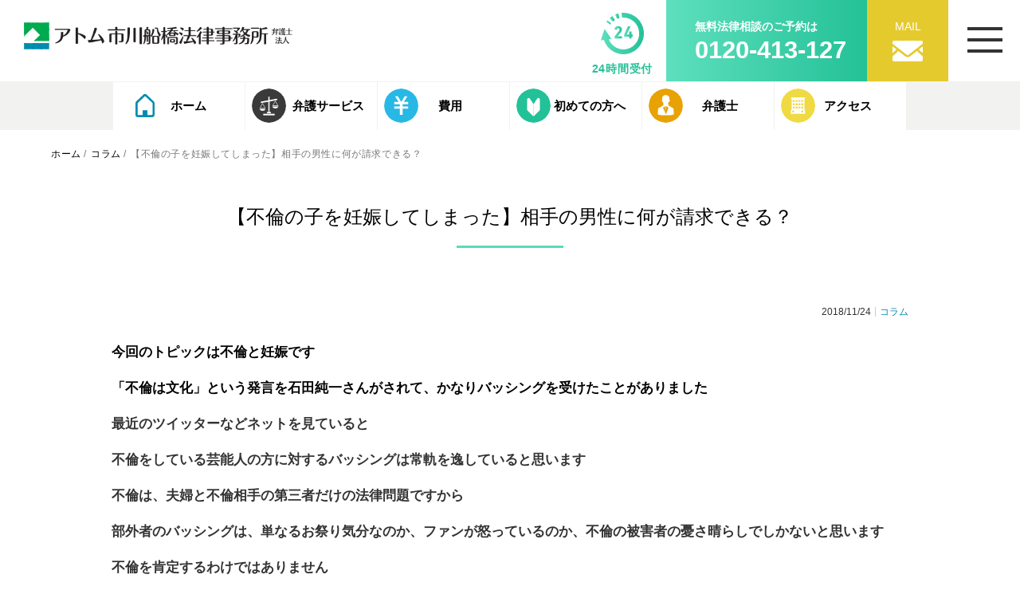

--- FILE ---
content_type: text/html; charset=UTF-8
request_url: https://www.ichifuna-law.com/10689
body_size: 49095
content:
<!DOCTYPE HTML>
<html lang="ja">

<head>

    <meta charset="UTF-8">
    <title>【不倫の子を妊娠してしまった】相手の男性に何が請求できる？ ｜ アトム市川船橋法律事務所弁護士法人 本部 | 市川船橋で弁護士をお探しなら</title>
    <meta name="viewport" content="width=device-width,initial-scale=1.0,minimum-scale=1.0">

    <!--[if lt IE 9]>
    <script src="http://html5shiv.googlecode.com/svn/trunk/html5.js"></script>
  <![endif]-->

    <meta name="keywords" content="" />
<meta name="description" content="

今回のトピックは不倫と妊娠です


「不倫は文化」という発言を石田純一さんがされて、かなりバッシングを受けたことがありました



最近のツイッターなどネットを見ていると

不倫をしている芸能人の方に対するバッシングは常軌を逸していると" />
<meta name="robots" content="index" />
<meta property="og:title" content="【不倫の子を妊娠してしまった】相手の男性に何が請求できる？" />
<meta property="og:type" content="article" />
<meta property="og:description" content="

今回のトピックは不倫と妊娠です


「不倫は文化」という発言を石田純一さんがされて、かなりバッシングを受けたことがありました



最近のツイッターなどネットを見ていると

不倫をしている芸能人の方に対するバッシングは常軌を逸していると" />
<meta property="og:url" content="https://www.ichifuna-law.com/10689" />
<meta property="og:image" content="http://www.ichifuna-law.com/wp1/wp-content/uploads/2020/07/og.jpg" />
<meta property="og:locale" content="ja_JP" />
<meta property="og:site_name" content="アトム市川船橋法律事務所弁護士法人 本部 | 市川船橋で弁護士をお探しなら" />
<link href="https://plus.google.com/" rel="publisher" />
<script type='text/javascript' src='https://www.ichifuna-law.com/wp1/wp-includes/js/jquery/jquery.js?ver=1.12.4-wp' defer'></script>
<script type='text/javascript' src='https://www.ichifuna-law.com/wp1/wp-includes/js/jquery/jquery-migrate.min.js?ver=1.4.1' defer'></script>
<link rel="alternate" type="application/json+oembed" href="https://www.ichifuna-law.com/wp-json/oembed/1.0/embed?url=https%3A%2F%2Fwww.ichifuna-law.com%2F10689" />
<link rel="alternate" type="text/xml+oembed" href="https://www.ichifuna-law.com/wp-json/oembed/1.0/embed?url=https%3A%2F%2Fwww.ichifuna-law.com%2F10689&#038;format=xml" />
<style type="text/css">.recentcomments a{display:inline !important;padding:0 !important;margin:0 !important;}</style><style type="text/css">.broken_link, a.broken_link {
	text-decoration: line-through;
}</style>		<style type="text/css" id="wp-custom-css">
			/*reCAPTHAマーク設定*/
.grecaptcha-badge { visibility: hidden; }		</style>
		
    

    <!-- Android標準ブラウザ(一部) -->
    <link rel="shortcut icon" href="https://www.ichifuna-law.com/wp1/wp-content/themes/xeory_base_child/lib/img/favicon.ico" type="image/x-icon">
    <!-- iOS Safari and Chrome -->
    <link rel="apple-touch-icon" sizes="192x192" href="https://www.ichifuna-law.com/wp1/wp-content/themes/xeory_base_child/lib/img/favicon.ico">

            <link rel="stylesheet" href="https://cdnjs.cloudflare.com/ajax/libs/Swiper/3.4.1/css/swiper.min.css">
    <link rel="stylesheet" href="https://www.ichifuna-law.com/wp1/wp-content/themes/xeory_base_child/lib/css/animations.css">
    <link rel="stylesheet" href="https://www.ichifuna-law.com/wp1/wp-content/themes/xeory_base_child/lib/css/reset.css">
    <link rel="stylesheet" href="https://www.ichifuna-law.com/wp1/wp-content/themes/xeory_base_child/lib/css/common.css?250130">
    <link rel="stylesheet" href="https://www.ichifuna-law.com/wp1/wp-content/themes/xeory_base_child/lib/css/top.css?0725">
    <link rel="stylesheet" href="https://www.ichifuna-law.com/wp1/wp-content/themes/xeory_base_child/lib/css/page.css?0730">

    <script src="https://ajax.googleapis.com/ajax/libs/jquery/3.1.0/jquery.min.js" defer></script>

            <link rel="canonical" href="https://www.ichifuna-law.com/10689" />
    
    <script>
    (function(d) {
        var config = {
                kitId: 'oey2yzg',
                scriptTimeout: 3000,
                async: true
            },
            h = d.documentElement,
            t = setTimeout(function() {
                h.className = h.className.replace(/\bwf-loading\b/g, "") + " wf-inactive";
            }, config.scriptTimeout),
            tk = d.createElement("script"),
            f = false,
            s = d.getElementsByTagName("script")[0],
            a;
        h.className += " wf-loading";
        tk.src = 'https://use.typekit.net/' + config.kitId + '.js';
        tk.async = true;
        tk.onload = tk.onreadystatechange = function() {
            a = this.readyState;
            if (f || a && a != "complete" && a != "loaded") return;
            f = true;
            clearTimeout(t);
            try {
                Typekit.load(config)
            } catch (e) {}
        };
        s.parentNode.insertBefore(tk, s)
    })(document);
    </script>

    <script>
    document.addEventListener('wpcf7mailsent', function(event) {
        location = 'https://www.ichifuna-law.com/contact/complete';
    }, false);
    </script>

    <!-- Google Tag Manager -->
    <script>
    (function(w, d, s, l, i) {
        w[l] = w[l] || [];
        w[l].push({
            'gtm.start': new Date().getTime(),
            event: 'gtm.js'
        });
        var f = d.getElementsByTagName(s)[0],
            j = d.createElement(s),
            dl = l != 'dataLayer' ? '&l=' + l : '';
        j.async = true;
        j.src =
            'https://www.googletagmanager.com/gtm.js?id=' + i + dl;
        f.parentNode.insertBefore(j, f);
    })(window, document, 'script', 'dataLayer', 'GTM-KN8P8PWK');
    </script>
    <!-- End Google Tag Manager -->

</head>


<!-- body -->

    <body id="body" class="post-template-default single single-post postid-10689 single-format-standard left-content default">
        
        <!-- Google Tag Manager (noscript) -->
        <noscript><iframe src="https://www.googletagmanager.com/ns.html?id=GTM-KN8P8PWK" height="0" width="0" style="display:none;visibility:hidden"></iframe></noscript>
        <!-- End Google Tag Manager (noscript) -->

        <div class="body__wrap">
            <header id="header" class="header flex">
                                <span class="header__logo"><a href="https://www.ichifuna-law.com/"><img src="https://www.ichifuna-law.com/wp1/wp-content/themes/xeory_base_child/lib/img/header__logo.svg" alt="アトム市川船橋法律事務所弁護士法人 本部 | 市川船橋で弁護士をお探しなら"></a></span>
                
                <ul class="header__box flex">
                    <li class="header__item hour">24時間受付</li>
                    <li class="header__item tel"><a href="tel:0120413127">無料法律相談のご予約は<span>0120-413-127</span></a></li>
                    <li class="header__item mail"><a href="https://www.ichifuna-law.com/contact/contactform/">MAIL</a></li>
                </ul>

            </header><!-- header -->

                        <div class="page__nav">
                <ul class="hero__list flex page">
                    <li class="hero__item home"><a href="https://www.ichifuna-law.com/">ホーム</a></li>
                    <li class="hero__item services"><a href="https://www.ichifuna-law.com/services">弁護サービス</a></li>
                    <li class="hero__item price"><a href="https://www.ichifuna-law.com/price/traffic-accident-fee">費用</a></li>
                    <li class="hero__item guide"><a href="https://www.ichifuna-law.com/guide">初めての方へ</a></li>
                    <li class="hero__item lawyer"><a href="https://www.ichifuna-law.com/lawyer">弁護士</a></li>
                    <li class="hero__item office"><a href="https://www.ichifuna-law.com/office/access">アクセス</a></li>
                </ul>
            </div>
            

	
<main id="post-10689" class="main single__container post-10689 post type-post status-publish format-standard hentry category-column">
	<div class="page__heading">
			    <ol class="breadcrumb clearfix"><li itemscope="itemscope" itemtype="http://data-vocabulary.org/Breadcrumb"><a href="https://www.ichifuna-law.com" itemprop="url"><i class="fa fa-home"></i> <span itemprop="title">ホーム</span></a> / </li><li itemscope="itemscope" itemtype="http://data-vocabulary.org/Breadcrumb"><a href="https://www.ichifuna-law.com/category/column" itemprop="url"><i class="fa fa-folder"></i> <span itemprop="title">コラム</span></a> / </li><li><i class="fa fa-file-text"></i> 【不倫の子を妊娠してしまった】相手の男性に何が請求できる？</li></ol>	  <!-- パンくずリスト -->

	<h1 class="ttl__02 post__ttl sam">【不倫の子を妊娠してしまった】相手の男性に何が請求できる？</h1>
	</div>

	<div class="single__wrap sam fadeIn">
		<div id="post__main" class="post__main">
			<div class="post__data flex">
				<time class="single__date" datetime="2018-11-24">2018/11/24</time>
				<a href="https://www.ichifuna-law.com/category/column" class="single__cat">コラム</a>
			</div>

			<div dir="ltr">
<div style="font-size: 12pt;font-family: 'Calibri';color: #000000">
<h5>今回のトピックは不倫と妊娠です</h5>
<h5></h5>
<h5></h5>
<h5>「不倫は文化」という発言を石田純一さんがされて、かなりバッシングを受けたことがありました</h5>
</div>
</div>
<h5></h5>
<h5>最近のツイッターなどネットを見ていると</h5>
<h5></h5>
<h5>不倫をしている芸能人の方に対するバッシングは常軌を逸していると思います</h5>
<h5></h5>
<h5></h5>
<h5>不倫は、夫婦と不倫相手の第三者だけの法律問題ですから</h5>
<h5>部外者のバッシングは、単なるお祭り気分なのか、ファンが怒っているのか、不倫の被害者の憂さ晴らしでしかないと思います</h5>
<h5></h5>
<h5></h5>
<h5>不倫を肯定するわけではありません</h5>
<h5></h5>
<h5>ただ、弁護士のところには、ものすごい数の不倫の相談があります</h5>
<h5></h5>
<h5>僕は最高で一日に８件の離婚相談を受けたことがありますが</h5>
<h5>そのうち５件が不倫でした</h5>
<h5></h5>
<h5><a href="https://www.ichifuna-law.com/wp-content/uploads/2018/11/647-pictogram-illustration.jpg"><img class="lazy lazy-hidden alignnone size-medium wp-image-10686" src="[data-uri]" data-lazy-type="image" data-lazy-src="https://www.ichifuna-law.com/wp-content/uploads/2018/11/647-pictogram-illustration-300x300.jpg" alt="" width="300" height="300" /><noscript><img class="alignnone size-medium wp-image-10686" src="https://www.ichifuna-law.com/wp-content/uploads/2018/11/647-pictogram-illustration-300x300.jpg" alt="" width="300" height="300" /></noscript></a></h5>
<h5></h5>
<h5></h5>
<h5>弁護士をやっていると「不倫は文化」という言葉は、あながち間違いではないと感じます</h5>
<h5></h5>
<h5></h5>
<h5>【不倫をして妊娠をしてしまうとどうなる？】</h5>
<h5></h5>
<div style="font-size: 12pt;font-family: 'Calibri';color: #000000">
<div style="margin: 0px;line-height: normal">男性が不倫をしている場合と</div>
<div style="margin: 0px;line-height: normal">女性が不倫をしている場合とでかなり変わってくると思います。</div>
<div></div>
<div style="margin: 0px;line-height: normal">正直、女性が不倫して妊娠に至った場合の方が複雑な法律問題が生じます。</div>
<div style="margin: 0px;line-height: normal"></div>
<div style="margin: 0px;line-height: normal">僕の経験した案件ですが、子供が２０歳を超えた時点で</div>
<div style="margin: 0px;line-height: normal">２０年間実の子と思って夫が育ててきた子が、自分の子ではないと判明した案件がありました。</div>
<div style="margin: 0px;line-height: normal"></div>
<div style="margin: 0px;line-height: normal">このケースでは、離婚原因になるのは当然のことで</div>
<div style="margin: 0px;line-height: normal">それに加え、夫が妻に対して、非常に高額な慰謝料と、子供の養育にかかった費用の返還を求め裁判になりました。</div>
<div style="margin: 0px;line-height: normal"></div>
<div style="margin: 0px;line-height: normal">不倫をやめましょうなどと今更いうつもりはありませんが</div>
<div style="margin: 0px;line-height: normal">せめて避妊はしっかりしないと、取り返しのつかないことになりますよ、というところは強くいっておきたいと思います</div>
<div style="margin: 0px;line-height: normal"></div>
<div style="margin: 0px;line-height: normal"></div>
<div style="margin: 0px;line-height: normal"><span>【相手の男から慰謝料はとれる】</span></div>
<div style="margin: 0px;line-height: normal"></div>
<div style="margin: 0px;line-height: normal">不倫での妊娠は、双方の同意の下、性交渉に至った結果です。</div>
<div style="margin: 0px;line-height: normal">つまり妊娠に至ったのは自業自得であって、相手方の不法行為ではないので、慰謝料はとれません。</div>
<div style="margin: 0px;line-height: normal"></div>
<div style="margin: 0px;line-height: normal">「避妊してもらいたかった」という話をされる女性も多いですが、</div>
<div style="margin: 0px;line-height: normal">暴行や脅迫があったという強姦（強制性交等）にあたるレベルでなければ、</div>
<div style="margin: 0px;line-height: normal">やはり不法行為にあたるとの判断にはなりづらいでしょう。</div>
</div>
<h5 style="margin: 0px;line-height: normal"></h5>
<h5></h5>
<h5><span style="color: #000000;font-family: Calibri;font-size: 12pt">【不倫相手女性の妊娠は、相手の男性が妻との離婚を裁判所に認めさせる理由になる？】</span></h5>
<div style="font-size: 12pt;font-family: 'Calibri';color: #000000">
<div style="margin: 0px;line-height: normal">
<div style="margin: 0px;line-height: normal"></div>
<div style="margin: 0px;line-height: normal"><span>結論としては、なり得ません。</span></div>
<div style="margin: 0px;line-height: normal"></div>
<div style="margin: 0px;line-height: normal">例えば、不貞発覚後に別居になり、その後長期間にわたる別居をしていて夫婦関係が破綻しているという事情があっても、</div>
<div style="margin: 0px;line-height: normal">離婚原因を一方的に作った当事者（有責配偶者）からの離婚請求を、裁判所は認めません。</div>
<div style="margin: 0px;line-height: normal"></div>
<div style="margin: 0px;line-height: normal">夫婦関係を破綻させる原因を作った側から、「夫婦関係が破綻しているんだから、離婚をさせてくれ」と請求するのは権利の濫用だ</div>
<div style="margin: 0px;line-height: normal">という法律解釈を裁判所はしております。</div>
<div style="margin: 0px;line-height: normal"></div>
<div style="margin: 0px;line-height: normal">不倫をして、妻以外の女性を妊娠させておきながら</div>
<div style="margin: 0px;line-height: normal">「他の女性を妊娠させてしまったから離婚してくれ」</div>
<div style="margin: 0px;line-height: normal">などという虫のいい話は通りませんよ、ということです。</div>
<div style="margin: 0px;line-height: normal"></div>
<div style="margin: 0px;line-height: normal">逆に妻側は、夫の不貞を原因として、離婚請求は出来ますし、</div>
<div style="margin: 0px;line-height: normal">夫と相手の女性を相手取って慰謝料請求ができます。</div>
<div style="margin: 0px;line-height: normal">その場合の相場は、１５０～３００万円あたりだと思います。</div>
<div style="margin: 0px;line-height: normal"></div>
<div style="margin: 0px;line-height: normal"></div>
<div style="margin: 0px;line-height: normal"><span>【不倫で妊娠しても認知や養育費は請求できるの？】</span></div>
</div>
<div></div>
<div>内縁関係の妊娠でも、不倫での妊娠でも、生物学的な父親に対しては認知の請求ができます。</div>
<div>認知をすれば、戸籍の父親欄にその男性の名前が載りますし、男性の戸籍にも認知した旨の記載がなされます。</div>
<div>そして子は非嫡出子（結婚していない男女間の子ども）ということになります。</div>
<div></div>
<div>また、父親である以上、子を扶養する義務が生じますので、</div>
<div>その男性に対して養育費の請求ができます。</div>
</div>
<h5></h5>
<h5>この場合の養育費の計算は、</h5>
<h5>相手の男性が、</h5>
<h5>妻と妻との子＋不倫相手の子</h5>
<h5>を養育するという前提で、相手の男性の収入、妻の収入、不倫相手の収入、そして子の年齢などから算定していきます</h5>
<h5></h5>
<h5>その算定方法は結構ややこしいのですが</h5>
<h5>弁護士に相談されれば、さらっと計算してくれます</h5>
<div style="font-size: 12pt;font-family: 'Calibri';color: #000000">
<div></div>
<div>但し、不倫相手の女性が、結婚している男性に対して養育費の請求などしたら</div>
<div>その男性の妻が黙っているわけがありません。</div>
<div>結果的に、妻から慰謝料請求を受けるという藪蛇の結果を招来することもあります。</div>
<div>養育費は子のためのお金なので、請求すべきではありますが、</div>
<div>美味いことやらないと、月々数万円の養育費を受け取るために３００万円の慰謝料を支払わされるということにもなりかねません</div>
</div>
<h5></h5>
<h5>【結論】</h5>
<h5>不倫のことを「火遊び」などと表現することもありますが</h5>
<h5>それがバレてしまうと高額の慰謝料問題になりかねません</h5>
<h5>（ときどき、お金を持っている社長さんが「どうせ３００万円くらい準備しておけばいいんでしょ」とおっしゃることがありますが・・・）</h5>
<h5></h5>
<h5>さらに、妊娠にまで至ってしまうと</h5>
<h5>火遊びどころか大炎上大爆発になってしまいます</h5>
<h5></h5>
<h5>もう一度言いますが</h5>
<div>
<h5 style="margin: 0px;line-height: normal">不倫をやめましょうなどと今更いうつもりはありませんが</h5>
<h5 style="margin: 0px;line-height: normal">せめて避妊はしっかりしないと、取り返しのつかないことになりますよ、というところは強くいっておきたいと思います</h5>
</div>
<div></div>
<div></div>
<div>
<p><a href="https://abematimes.com/posts/3378507" target="_blank" rel="noopener noreferrer" class="broken_link">abemaTV「有罪率99.9%」の刑事裁判で無罪連発 “勝訴請負人”弁護士の信念とは</a></p>
<p><a href="https://www.ichifuna-law.com/" target="_blank" rel="noopener noreferrer">アトム市川船橋法律事務所弁護士法人</a></p>
<p><a href="https://www.youtube.com/watch?v=HMiytM7QoBg" target="_blank" rel="noopener noreferrer">市船への招待状</a></p>
</div>

			<!-- post-navi -->
			<nav class="post-navi sam fadeInUpShort">
				<span class="prev"><a href="https://www.ichifuna-law.com/10685" rel="prev">【婚約破棄の慰謝料】そもそも請求できるの？とれるとしていくら取れるの？</a></span>
				<span class="next"><a href="https://www.ichifuna-law.com/10704" rel="next">【吉澤ひとみさん今日初公判】検察官の求刑に注目！？</a></span>
			</nav><!-- post-navi -->
		</div>

		<section id="reccomend" class="reccomend">
		  <h2 class="reccomend__ttl sam_80">関連記事</h2>
	    <div class="reccomend__wrap flex">

	    		  		  
	    
		    <div id="post-14373" class="archive__item post-14373 post type-post status-publish format-standard has-post-thumbnail hentry category-notice category-column">
					<div class="archive__img sam overraySlideLeft">
												<img src="https://www.ichifuna-law.com/wp1/wp-content/uploads/2023/05/38f8eb1dd652ac318e2093a22f1430bb-636x398.png" alt="株主代表訴訟の構造や裁判費用、弁護士費用について" />
											</div>
					<h2 class="archive__ttl">
							株主代表訴訟の構造や裁判費用、弁護士費用について					</h2>
					<p class="archive__anchor"><a href="https://www.ichifuna-law.com/14373">続きを見る</a></p>
		    </div><!-- archive__item -->
	  	
	    
		    <div id="post-14370" class="archive__item post-14370 post type-post status-publish format-standard has-post-thumbnail hentry category-notice category-column">
					<div class="archive__img sam overraySlideLeft">
												<img src="https://www.ichifuna-law.com/wp1/wp-content/uploads/2023/05/620a2ecf4b4feb552eba6611f1218389-636x398.png" alt="回転寿司テロのリスクを弁護士が解説！" />
											</div>
					<h2 class="archive__ttl">
							回転寿司テロのリスクを弁護士が解説！					</h2>
					<p class="archive__anchor"><a href="https://www.ichifuna-law.com/14370">続きを見る</a></p>
		    </div><!-- archive__item -->
	  	
	    
		    <div id="post-14367" class="archive__item post-14367 post type-post status-publish format-standard has-post-thumbnail hentry category-notice category-column">
					<div class="archive__img sam overraySlideLeft">
												<img src="https://www.ichifuna-law.com/wp1/wp-content/uploads/2023/05/0c0907cb0bc2513217a927075d43b909-636x398.png" alt="弁護士が教える反対尋問のポイント" />
											</div>
					<h2 class="archive__ttl">
							弁護士が教える反対尋問のポイント					</h2>
					<p class="archive__anchor"><a href="https://www.ichifuna-law.com/14367">続きを見る</a></p>
		    </div><!-- archive__item -->
	  							</div><!-- reccomend_flex -->
		</section><!-- reccomend -->
  	
	</div>
			</div><!-- inner -->
</main><!-- main -->

  <!-- footer -->
  <footer id="footer" class="footer">

      <div id="top__info" class="top__info">
          <div class="top__info__wrap flex">
              <div class="top__info__item tel flex">
                  <div class="top__info__box">
                      <p class="top__info__time">24時間受付</p>
                      <p class="top__info__sub">無料法律相談の<br class="sp__block"><span class="txt__c2">お電話</span>でのご予約は</p>
                      <p class="top__info__txt"><a href="tel:0120413127">0120-413-127</a></p>
                  </div>
              </div>

              <div class="top__info__item contact flex">
                  <div class="top__info__box">
                      <p class="top__info__time">24時間受付</p>
                      <p class="top__info__sub">無料法律相談の<br class="sp__block"><span class="txt__c3">メール</span>でのご予約は</p>
                      <p class="top__info__txt"><a href="https://www.ichifuna-law.com/contact/contactform/">フォームはこちら</a></p>
                  </div>
              </div>
          </div>
      </div>

      <nav class="footer__nav">
          <ul class="flex"><li class="guide"><a href="https://www.ichifuna-law.com/guide">初めての方へ</a></li>
<li><a href="https://www.ichifuna-law.com/voices">依頼者の声</a></li>
<li><a href="#">お知らせ・コラム</a>
<ul class="sub-menu">
	<li class="notice"><a href="https://www.ichifuna-law.com/category/notice">お知らせ</a></li>
	<li class="column"><a href="https://www.ichifuna-law.com/category/column">コラム</a></li>
</ul>
</li>
<li><a href="https://www.ichifuna-law.com/services">弁護サービス</a>
<ul class="sub-menu">
	<li><a href="https://www.ichifuna-law.com/services/couple">離婚等男女問題</a></li>
	<li><a href="https://www.ichifuna-law.com/services/criminal">刑事事件</a></li>
	<li><a href="https://www.ichifuna-law.com/services/accident">交通事故問題</a></li>
	<li><a href="https://www.ichifuna-law.com/services/inherit">相続・遺言問題</a></li>
	<li><a href="https://www.ichifuna-law.com/services/receivable">債権回収問題</a></li>
	<li><a href="https://www.ichifuna-law.com/services/debt">借金問題</a></li>
	<li><a href="https://www.ichifuna-law.com/services/company">会社の破産</a></li>
	<li><a href="https://www.ichifuna-law.com/services/legalwork">中小企業法務</a></li>
	<li><a href="https://www.ichifuna-law.com/services/home">不動産問題</a></li>
	<li><a href="https://www.ichifuna-law.com/services/contract">契約問題</a></li>
	<li><a href="https://www.ichifuna-law.com/services/consumer">消費者問題</a></li>
	<li><a href="https://www.ichifuna-law.com/services/work">労働問題</a></li>
	<li><a href="https://www.ichifuna-law.com/contact/contactform-slander">誹謗中傷</a></li>
</ul>
</li>
<li><a href="http://www.ichifuna-law.com/price/traffic-accident-fee">費用</a>
<ul class="sub-menu">
	<li><a href="https://www.ichifuna-law.com/price/traffic-accident-fee">交通事故問題</a></li>
	<li><a href="https://www.ichifuna-law.com/price/inheritance-fee">相続・遺言問題</a></li>
	<li><a href="https://www.ichifuna-law.com/price/divorce-fee">離婚等男女問題</a></li>
	<li><a href="https://www.ichifuna-law.com/price/personal-debt-fee">借金問題</a></li>
	<li><a href="https://www.ichifuna-law.com/price/company-bankruptcy-fee">会社の破産</a></li>
	<li><a href="https://www.ichifuna-law.com/price/criminal-cases-fee">刑事事件</a></li>
	<li><a href="https://www.ichifuna-law.com/price/legalwork-fee">中小企業法務</a></li>
	<li><a href="https://www.ichifuna-law.com/price/home-fee">不動産問題</a></li>
	<li><a href="https://www.ichifuna-law.com/price/managements-labor-fee">労働問題</a></li>
	<li><a href="https://www.ichifuna-law.com/price/consumer-fee">消費者問題</a></li>
	<li><a href="https://www.ichifuna-law.com/price/contract-fee">契約問題</a></li>
	<li><a href="https://www.ichifuna-law.com/price/debt-recovery-fee">債権回収問題</a></li>
	<li><a href="https://www.ichifuna-law.com/price/sender-fee">発信者情報開示請求</a></li>
	<li><a href="https://www.ichifuna-law.com/price/media-fee">メディア対応</a></li>
</ul>
</li>
<li><a href="https://www.ichifuna-law.com/lawyer">弁護士紹介 一覧</a>
<ul class="sub-menu">
	<li><a href="https://www.ichifuna-law.com/lawyer/takahashi">高橋裕樹弁護士</a></li>
	<li><a href="https://www.ichifuna-law.com/lawyer/kato">加藤將之弁護士</a></li>
	<li><a href="https://www.ichifuna-law.com/lawyer/izaki">伊﨑千洋弁護士</a></li>
	<li><a href="https://www.ichifuna-law.com/lawyer/yamada">山田賀範弁護士</a></li>
	<li><a href="https://www.ichifuna-law.com/lawyer/shirane">白根流輝弁護士</a></li>
	<li><a href="https://www.ichifuna-law.com/lawyer/hara">原芳紀弁護士</a></li>
	<li><a href="https://www.ichifuna-law.com/lawyer/kinoshita">木下亮佑弁護士</a></li>
</ul>
</li>
<li class="contact"><a href="https://www.ichifuna-law.com/contact/contactform">お問い合わせ</a>
<ul class="sub-menu">
	<li class="faq"><a href="https://www.ichifuna-law.com/contact/faq">よくある質問</a></li>
	<li class="flow"><a href="https://www.ichifuna-law.com/contact/flow">法律相談の流れ</a></li>
</ul>
</li>
<li class="recruit"><a href="https://www.ichifuna-law.com/office/recruit">採用情報</a></li>
<li class="privacy-policy"><a href="https://www.ichifuna-law.com/privacy-policy">プライバシーポリシー</a></li>
</ul>      </nav>

      <div class="footer__wrap">
          <p class="footer__ttl">アトム市川船橋法律事務所弁護士法人</p>
          <p class="footer__sub"><span>営業時間：平日・休日 9:00 ~ 20:00</span></p>

          <div class="footer__box flex">
              <div class="footer__item">
                  <p class="footer__txt">■本店</p>
                  <p class="footer__txt">〒272-0033 <br>千葉県 市川市 市川南1丁目5番19号 スミダビル2階</p>
                  <p class="footer__txt">TEL : <span>0120-413-127</span><br>FAX : <span>047-323-7005</span></p>
              </div>
              <div class="footer__item">
                  <p class="footer__txt">■千葉支部</p>
                  <p class="footer__txt">〒260-0028 <br>千葉県 千葉市 中央区新町1番20号 江澤ビル6階</p>
                  <p class="footer__txt">TEL : <span>043-301-6777</span><br>FAX : <span>043-301-6778</span></p>
              </div>
              <div class="footer__item">
                  <p class="footer__txt">■丸の内支部</p>
                  <p class="footer__txt">〒100-0005 <br>東京都 千代田区 丸の内2丁目2番1号 岸本ビルヂング3階 312A号室</p>
                  <p class="footer__txt">TEL : <span>03-6259-1195</span><br>FAX : <span>03-6259-1196</span></p>
              </div>
          </div>
          <div class="footer__subtxt">
              <p>グループ弁護士　<a href="https://atomfirm.com/" target="_blank">アトム法律事務所弁護士法人</a></p>
          </div>
      </div>

      <p class="copyright"><span>Copyright© ichifuna-law.com. ALL Rights Reserved.</span></p>
  </footer><!-- footer -->

  </div><!-- body__wrap -->

  <!-- scroll btn -->
  <span class="scroll__btn"></span>

  <!-- hamburger -->
  <button class="hamburger">
      <span></span>
  </button><!-- hamburger -->

  <!-- header_modal -->
  <div class="header__modal">
      <div class="header__modal__tri"></div>
      <span class="header__logo"><a href="https://www.ichifuna-law.com/"><img src="https://www.ichifuna-law.com/wp1/wp-content/themes/xeory_base_child/lib/img/header__logo.svg" alt="アトム市川船橋法律事務所弁護士法人 本部 | 市川船橋で弁護士をお探しなら"></a></span>

      <div class="header__modal__wrap flex">


          
          <div class="modal__ttl__box services">
              <p class="modal__ttl">弁護サービス</p>
              <div class="modal__img"><img src="https://www.ichifuna-law.com/wp1/wp-content/themes/xeory_base_child/lib/img/modal__service.jpg" alt="弁護サービス"></div>
          </div>

          <div class="modal__ttl__box price">
              <p class="modal__ttl">弁護士費用</p>
              <div class="modal__img"><img src="https://www.ichifuna-law.com/wp1/wp-content/themes/xeory_base_child/lib/img/modal__price.jpg" alt="弁護士費用"></div>
          </div>

          <div class="modal__ttl__box office">
              <p class="modal__ttl">事務所案内</p>
              <div class="modal__img"><img src="https://www.ichifuna-law.com/wp1/wp-content/themes/xeory_base_child/lib/img/modal__office.jpg" alt="事務所案内"></div>
          </div>

          <div class="modal__ttl__box lawyer">
              <p class="modal__ttl">弁護士紹介</p>
              <div class="modal__img"><img src="https://www.ichifuna-law.com/wp1/wp-content/themes/xeory_base_child/lib/img/modal__lawyer.jpg?0725" alt="弁護士紹介"></div>
          </div>

          <div class="modal__ttl__box contact">
              <p class="modal__ttl">お問い合わせ</p>
              <div class="modal__img"><img src="https://www.ichifuna-law.com/wp1/wp-content/themes/xeory_base_child/lib/img/modal__contact.jpg" alt="お問い合わせ"></div>
          </div>

          <div class="modal__ttl__box blog">
              <p class="modal__ttl">お知らせ/コラム</p>
              <div class="modal__img"><img src="https://www.ichifuna-law.com/wp1/wp-content/themes/xeory_base_child/lib/img/modal__blog.jpg" alt="お知らせ/コラム"></div>
          </div>

          <div class="modal__ttl__box voice">
              <p class="modal__ttl">依頼者の声</p>
              <div class="modal__img"><img src="https://www.ichifuna-law.com/wp1/wp-content/themes/xeory_base_child/lib/img/modal__voice.jpg" alt="依頼者の声"></div>
          </div>

          <nav class="modal__nav">
              <ul><li class="guide"><a href="https://www.ichifuna-law.com/guide">初めての方へ</a></li>
<li class="services"><a href="https://www.ichifuna-law.com/services">弁護サービス</a>
<ul class="sub-menu">
	<li><a href="https://www.ichifuna-law.com/services/couple">離婚等男女問題</a>
	<ul class="sub-menu">
		<li><a href="https://www.ichifuna-law.com/services/couple/divorce-cause">離婚原因</a></li>
		<li><a href="https://www.ichifuna-law.com/services/couple/divorce-method">離婚方法</a></li>
		<li><a href="https://www.ichifuna-law.com/services/couple/property-division">財産分与</a></li>
		<li><a href="https://www.ichifuna-law.com/services/couple/pension-division">年金分割</a></li>
		<li><a href="https://www.ichifuna-law.com/services/couple/alimony-claim">浮気相手に対する慰謝料請求</a></li>
		<li><a href="https://www.ichifuna-law.com/services/couple/custody">親権</a></li>
		<li><a href="https://www.ichifuna-law.com/services/couple/marriage-costs">婚姻費用</a></li>
		<li><a href="https://www.ichifuna-law.com/services/couple/international-divorce">国際離婚</a></li>
		<li><a href="https://www.ichifuna-law.com/services/couple/engagement-discarded">婚約破棄</a></li>
		<li><a href="https://www.ichifuna-law.com/services/couple/cognition">認知</a></li>
		<li><a href="https://www.ichifuna-law.com/services/couple/stalker">ストーカー</a></li>
		<li><a href="https://www.ichifuna-law.com/services/couple/debt">借金</a></li>
		<li><a href="https://www.ichifuna-law.com/services/couple/other">その他</a></li>
	</ul>
</li>
	<li><a href="https://www.ichifuna-law.com/services/criminal">刑事事件</a>
	<ul class="sub-menu">
		<li><a href="https://www.ichifuna-law.com/services/criminal/arrest-detention">逮捕・勾留</a></li>
		<li><a href="https://www.ichifuna-law.com/services/criminal/indictment">起訴</a></li>
		<li><a href="https://www.ichifuna-law.com/services/criminal/interview-ban">接見禁止</a></li>
		<li><a href="https://www.ichifuna-law.com/services/criminal/probation">執行猶予</a></li>
		<li><a href="https://www.ichifuna-law.com/services/criminal/prison">実刑</a></li>
		<li><a href="https://www.ichifuna-law.com/services/criminal/court-appointed-lawyer">国選弁護士</a></li>
		<li><a href="https://www.ichifuna-law.com/services/criminal/out-of-court">示談</a></li>
		<li><a href="https://www.ichifuna-law.com/services/criminal/jury-trial">裁判員裁判</a></li>
		<li><a href="https://www.ichifuna-law.com/services/criminal/victim">被害者</a></li>
		<li><a href="https://www.ichifuna-law.com/services/criminal/complaint">告訴</a></li>
		<li><a href="https://www.ichifuna-law.com/services/criminal/other">その他</a></li>
	</ul>
</li>
	<li><a href="https://www.ichifuna-law.com/services/accident">交通事故問題</a>
	<ul class="sub-menu">
		<li><a href="https://www.ichifuna-law.com/services/accident/negotiations">示談交渉</a></li>
		<li><a href="https://www.ichifuna-law.com/services/accident/resolution-procedures">解決手続</a></li>
		<li><a href="https://www.ichifuna-law.com/services/accident/support-after-accident">事故後対応</a></li>
		<li><a href="https://www.ichifuna-law.com/services/accident/charge-opponents">請求相手</a></li>
		<li><a href="https://www.ichifuna-law.com/services/accident/damages-compensation">損害賠償</a></li>
		<li><a href="https://www.ichifuna-law.com/services/accident/other-damage">その他損害</a></li>
		<li><a href="https://www.ichifuna-law.com/services/accident/comparative-fault">過失相殺</a></li>
		<li><a href="https://www.ichifuna-law.com/services/accident/other">その他</a></li>
	</ul>
</li>
	<li><a href="https://www.ichifuna-law.com/services/inherit">相続・遺言問題</a>
	<ul class="sub-menu">
		<li><a href="https://www.ichifuna-law.com/services/inherit/testament">遺言</a></li>
		<li><a href="https://www.ichifuna-law.com/services/inherit/heritage-split">遺産分割</a></li>
		<li><a href="https://www.ichifuna-law.com/services/inherit/legitime">遺留分</a></li>
		<li><a href="https://www.ichifuna-law.com/services/inherit/inheritance-abandonment">相続放棄</a></li>
		<li><a href="https://www.ichifuna-law.com/services/inherit/inheritor">相続人</a></li>
		<li><a href="https://www.ichifuna-law.com/services/inherit/business-succession">事業承継</a></li>
		<li><a href="https://www.ichifuna-law.com/services/inherit/other">その他</a></li>
	</ul>
</li>
	<li><a href="https://www.ichifuna-law.com/services/receivable">債権回収問題</a>
	<ul class="sub-menu">
		<li><a href="https://www.ichifuna-law.com/services/receivable/preparing">債権回収の準備</a></li>
		<li><a href="https://www.ichifuna-law.com/services/receivable/by-payment">弁済による回収</a></li>
		<li><a href="https://www.ichifuna-law.com/services/receivable/by-offset">相殺による債権回収</a></li>
		<li><a href="https://www.ichifuna-law.com/services/receivable/by-collateral">担保による回収</a></li>
		<li><a href="https://www.ichifuna-law.com/services/receivable/by-various-means">各種の手段による回収</a></li>
		<li><a href="https://www.ichifuna-law.com/services/receivable/by-legal-means">法的手段による強制的な回収</a></li>
		<li><a href="https://www.ichifuna-law.com/services/receivable/bankruptcy-proceedings">各種倒産手続と回収</a></li>
		<li><a href="https://www.ichifuna-law.com/services/receivable/other">その他</a></li>
	</ul>
</li>
	<li><a href="https://www.ichifuna-law.com/services/debt">借金問題</a>
	<ul class="sub-menu">
		<li><a href="https://www.ichifuna-law.com/services/debt/borrow">ご本人がお借りになった借金問題</a></li>
		<li><a href="https://www.ichifuna-law.com/services/debt/lend">他人に貸したお金の問題</a></li>
		<li><a href="https://www.ichifuna-law.com/services/debt/procedure">手続の問題</a></li>
		<li><a href="https://www.ichifuna-law.com/services/debt/other-debt">その他</a></li>
	</ul>
</li>
	<li><a href="https://www.ichifuna-law.com/services/company">会社の破産</a>
	<ul class="sub-menu">
		<li><a href="https://www.ichifuna-law.com/services/company/reconstruction-bankruptcy">再建型倒産手続について</a></li>
		<li><a href="https://www.ichifuna-law.com/services/company/liquidation">清算型倒産手続について</a></li>
		<li><a href="https://www.ichifuna-law.com/services/company/surety">保証人</a></li>
		<li><a href="https://www.ichifuna-law.com/services/company/customer-bankruptcy">取引先が倒産した場合</a></li>
		<li><a href="https://www.ichifuna-law.com/services/company/other-bankruptcy">その他、倒産・債権に関するご質問</a></li>
	</ul>
</li>
	<li><a href="https://www.ichifuna-law.com/services/legalwork">中小企業法務</a>
	<ul class="sub-menu">
		<li><a href="https://www.ichifuna-law.com/services/legalwork/advisory-contract">顧問契約について</a></li>
		<li><a href="https://www.ichifuna-law.com/services/legalwork/corresponding-legal">各種対応法務</a></li>
		<li><a href="https://www.ichifuna-law.com/services/legalwork/other">その他</a></li>
	</ul>
</li>
	<li><a href="https://www.ichifuna-law.com/services/home">不動産問題</a>
	<ul class="sub-menu">
		<li><a href="https://www.ichifuna-law.com/services/home/defective">欠陥住宅問題</a></li>
		<li><a href="https://www.ichifuna-law.com/services/home/rental">賃貸住宅問題</a></li>
		<li><a href="https://www.ichifuna-law.com/services/home/mansion">マンションのトラブル</a></li>
		<li><a href="https://www.ichifuna-law.com/services/home/neighborhood">近隣紛争問題</a></li>
	</ul>
</li>
	<li><a href="https://www.ichifuna-law.com/services/contract">契約問題</a>
	<ul class="sub-menu">
		<li><a href="https://www.ichifuna-law.com/services/contract/contract-confirm">契約書の作成・確認</a></li>
		<li><a href="https://www.ichifuna-law.com/services/contract/contract-damage">契約被害</a></li>
	</ul>
</li>
	<li><a href="https://www.ichifuna-law.com/services/consumer">消費者問題</a>
	<ul class="sub-menu">
		<li><a href="https://www.ichifuna-law.com/services/consumer/solution">解決方法</a></li>
		<li><a href="https://www.ichifuna-law.com/services/consumer/financial-instruments">金融商品</a></li>
		<li><a href="https://www.ichifuna-law.com/services/consumer/door-sales">訪問販売</a></li>
		<li><a href="https://www.ichifuna-law.com/services/consumer/multilevel-marketing">マルチ商法</a></li>
		<li><a href="https://www.ichifuna-law.com/services/contract/contract-damage/telesales">通信販売</a></li>
		<li><a href="https://www.ichifuna-law.com/services/contract/contract-damage/phone-solicitation">電話勧誘</a></li>
		<li><a href="https://www.ichifuna-law.com/services/contract/contract-damage/midway-cancellation">途中解約</a></li>
		<li><a href="https://www.ichifuna-law.com/services/consumer/fictitious-billing">架空請求</a></li>
		<li><a href="https://www.ichifuna-law.com/services/consumer/auction">オークション</a></li>
		<li><a href="https://www.ichifuna-law.com/services/consumer/one-click-fraud">ワンクリック</a></li>
		<li><a href="https://www.ichifuna-law.com/services/consumer/fishing">フィッシング</a></li>
		<li><a href="https://www.ichifuna-law.com/services/consumer/defective-merchandise">欠陥商品</a></li>
		<li><a href="https://www.ichifuna-law.com/services/consumer/franchise">フランチャイズ</a></li>
		<li><a href="https://www.ichifuna-law.com/services/consumer/travel">旅行</a></li>
		<li><a href="https://www.ichifuna-law.com/services/consumer/other">その他</a></li>
	</ul>
</li>
	<li><a href="https://www.ichifuna-law.com/services/work">労働問題</a>
	<ul class="sub-menu">
		<li><a href="https://www.ichifuna-law.com/services/work/for-worker">働くひとからのご相談</a></li>
		<li><a href="https://www.ichifuna-law.com/services/work/for-company">会社からのご相談</a></li>
	</ul>
</li>
	<li><a href="https://www.ichifuna-law.com/contact/contactform-slander">誹謗中傷</a>
	<ul class="sub-menu">
		<li class="contactform-slander"><a href="https://www.ichifuna-law.com/contact/contactform-slander">誹謗中傷相談チャンネル</a></li>
	</ul>
</li>
</ul>
</li>
<li class="price"><a href="https://www.ichifuna-law.com/price/traffic-accident-fee">弁護士費用</a>
<ul class="sub-menu">
	<li><a href="https://www.ichifuna-law.com/price/traffic-accident-fee">交通事故問題</a></li>
	<li><a href="https://www.ichifuna-law.com/price/inheritance-fee">相続・遺言問題</a></li>
	<li><a href="https://www.ichifuna-law.com/price/divorce-fee">離婚等男女問題</a></li>
	<li><a href="https://www.ichifuna-law.com/price/personal-debt-fee">借金問題</a></li>
	<li><a href="https://www.ichifuna-law.com/price/company-bankruptcy-fee">会社の破産</a></li>
	<li><a href="https://www.ichifuna-law.com/price/criminal-cases-fee">刑事事件</a></li>
	<li><a href="https://www.ichifuna-law.com/price/legalwork-fee">中小企業法務</a></li>
	<li><a href="https://www.ichifuna-law.com/price/home-fee">不動産問題</a></li>
	<li><a href="https://www.ichifuna-law.com/price/managements-labor-fee">労働問題</a></li>
	<li><a href="https://www.ichifuna-law.com/price/consumer-fee">消費者問題</a></li>
	<li><a href="https://www.ichifuna-law.com/price/contract-fee">契約問題</a></li>
	<li><a href="https://www.ichifuna-law.com/price/debt-recovery-fee">債権回収問題</a></li>
	<li><a href="https://www.ichifuna-law.com/price/sender-fee">発信者情報開示請求</a></li>
	<li><a href="https://www.ichifuna-law.com/price/media-fee">特殊事件等のメディア対応費</a></li>
</ul>
</li>
<li class="office"><a href="https://www.ichifuna-law.com/office">事務所案内</a>
<ul class="sub-menu">
	<li class="greeting"><a href="https://www.ichifuna-law.com/office/greeting">ご挨拶</a></li>
	<li class="access"><a href="https://www.ichifuna-law.com/office/access">アクセス</a></li>
	<li class="media"><a href="https://www.ichifuna-law.com/office/media">メディア出演</a></li>
	<li class="recruit"><a href="https://www.ichifuna-law.com/office/recruit">採用情報</a></li>
</ul>
</li>
<li class="lawyer"><a href="https://www.ichifuna-law.com/lawyer">弁護士紹介</a>
<ul class="sub-menu">
	<li><a href="https://www.ichifuna-law.com/lawyer/takahashi">高橋裕樹弁護士</a></li>
	<li><a href="https://www.ichifuna-law.com/lawyer/kato">加藤將之弁護士</a></li>
	<li><a href="https://www.ichifuna-law.com/lawyer/izaki">伊﨑千洋弁護士</a></li>
	<li><a href="https://www.ichifuna-law.com/lawyer/yamada">山田賀範弁護士</a></li>
	<li><a href="https://www.ichifuna-law.com/lawyer/shirane">白根流輝弁護士</a></li>
	<li><a href="https://www.ichifuna-law.com/lawyer/hara">原芳紀弁護士</a></li>
	<li><a href="https://www.ichifuna-law.com/lawyer/kinoshita">木下亮佑弁護士</a></li>
</ul>
</li>
<li class="contact"><a href="https://www.ichifuna-law.com/contact">お問い合わせ</a>
<ul class="sub-menu">
	<li class="legaladvice"><a href="https://www.ichifuna-law.com/contact/legaladvice">無料法律相談</a></li>
	<li class="flow"><a href="https://www.ichifuna-law.com/contact/flow">法律相談の流れ</a></li>
	<li class="faq"><a href="https://www.ichifuna-law.com/contact/faq">よくある質問</a></li>
	<li class="zoom"><a href="https://www.ichifuna-law.com/contact/zoom">zoom相談</a></li>
	<li class="contactform"><a href="https://www.ichifuna-law.com/contact/contactform">お問い合わせ・ご予約フォーム</a></li>
	<li class="contactform-slander"><a href="https://www.ichifuna-law.com/contact/contactform-slander">誹謗中傷相談チャンネル</a></li>
</ul>
</li>
<li class="blog"><a href="#">お知らせ/コラム</a>
<ul class="sub-menu">
	<li class="column"><a href="https://www.ichifuna-law.com/category/column">コラム</a></li>
	<li class="notice"><a href="https://www.ichifuna-law.com/category/notice">お知らせ</a></li>
</ul>
</li>
<li class="voice"><a href="https://www.ichifuna-law.com/voices">依頼者の声</a></li>
</ul>          </nav>

          
      </div><!-- header__modal__wrap -->
  </div><!-- header__modal -->

    <script src="https://apis.google.com/js/platform.js" async defer>
    {lang: 'ja'}
  </script><script type='text/javascript' src='https://www.google.com/recaptcha/api.js?render=6Lfr-uEZAAAAAEXnGh_wkRgQIvXxjf5xTZ36J-ja&#038;ver=3.0' defer'></script>
<script type='text/javascript'>
/* <![CDATA[ */
var wpcf7_recaptcha = {"sitekey":"6Lfr-uEZAAAAAEXnGh_wkRgQIvXxjf5xTZ36J-ja","actions":{"homepage":"homepage","contactform":"contactform"}};
/* ]]> */
</script>
<script type='text/javascript' src='https://www.ichifuna-law.com/wp1/wp-content/plugins/contact-form-7/modules/recaptcha/script.js?ver=5.2' defer'></script>
<script type='text/javascript' src='https://www.ichifuna-law.com/wp1/wp-content/themes/xeory_base/lib/js/jquery.pagetop.js?ver=5.4.18' defer'></script>
<script type='text/javascript' src='https://www.ichifuna-law.com/wp1/wp-content/themes/xeory_base/lib/js/jquery.table-scroll.js?ver=5.4.18' defer'></script>
<script type='text/javascript' src='https://www.ichifuna-law.com/wp1/wp-content/plugins/bj-lazy-load/js/bj-lazy-load.min.js?ver=2' defer'></script>
<script type='text/javascript' src='https://www.ichifuna-law.com/wp1/wp-includes/js/wp-embed.min.js?ver=5.4.18' defer'></script>

  <!-- JavaScript -->
  <script src="https://cdnjs.cloudflare.com/ajax/libs/Swiper/3.4.1/js/swiper.min.js" defer></script>
  <script src="https://www.ichifuna-law.com/wp1/wp-content/themes/xeory_base_child/lib/js/jquery.waypoints.min.js" defer></script>
  <script src="https://www.ichifuna-law.com/wp1/wp-content/themes/xeory_base_child/lib/js/script.js" defer></script>
  <script src="https://www.ichifuna-law.com/wp1/wp-content/themes/xeory_base_child/lib/js/sam.js" defer></script>
  <script>
function youtube_defer() {
    var iframes = document.querySelectorAll('.youtube');
    iframes.forEach(function(iframe) {
        if (iframe.getAttribute('data-src')) {
            iframe.setAttribute('src', iframe.getAttribute('data-src'));
        }
    });
}
window.addEventListener('load', youtube_defer);
  </script>
  <!-- JavaScript -->

  </body><!-- body -->

  </html>

--- FILE ---
content_type: text/html; charset=utf-8
request_url: https://www.google.com/recaptcha/api2/anchor?ar=1&k=6Lfr-uEZAAAAAEXnGh_wkRgQIvXxjf5xTZ36J-ja&co=aHR0cHM6Ly93d3cuaWNoaWZ1bmEtbGF3LmNvbTo0NDM.&hl=en&v=9TiwnJFHeuIw_s0wSd3fiKfN&size=invisible&anchor-ms=20000&execute-ms=30000&cb=7bxxc8qkut9u
body_size: 48047
content:
<!DOCTYPE HTML><html dir="ltr" lang="en"><head><meta http-equiv="Content-Type" content="text/html; charset=UTF-8">
<meta http-equiv="X-UA-Compatible" content="IE=edge">
<title>reCAPTCHA</title>
<style type="text/css">
/* cyrillic-ext */
@font-face {
  font-family: 'Roboto';
  font-style: normal;
  font-weight: 400;
  font-stretch: 100%;
  src: url(//fonts.gstatic.com/s/roboto/v48/KFO7CnqEu92Fr1ME7kSn66aGLdTylUAMa3GUBHMdazTgWw.woff2) format('woff2');
  unicode-range: U+0460-052F, U+1C80-1C8A, U+20B4, U+2DE0-2DFF, U+A640-A69F, U+FE2E-FE2F;
}
/* cyrillic */
@font-face {
  font-family: 'Roboto';
  font-style: normal;
  font-weight: 400;
  font-stretch: 100%;
  src: url(//fonts.gstatic.com/s/roboto/v48/KFO7CnqEu92Fr1ME7kSn66aGLdTylUAMa3iUBHMdazTgWw.woff2) format('woff2');
  unicode-range: U+0301, U+0400-045F, U+0490-0491, U+04B0-04B1, U+2116;
}
/* greek-ext */
@font-face {
  font-family: 'Roboto';
  font-style: normal;
  font-weight: 400;
  font-stretch: 100%;
  src: url(//fonts.gstatic.com/s/roboto/v48/KFO7CnqEu92Fr1ME7kSn66aGLdTylUAMa3CUBHMdazTgWw.woff2) format('woff2');
  unicode-range: U+1F00-1FFF;
}
/* greek */
@font-face {
  font-family: 'Roboto';
  font-style: normal;
  font-weight: 400;
  font-stretch: 100%;
  src: url(//fonts.gstatic.com/s/roboto/v48/KFO7CnqEu92Fr1ME7kSn66aGLdTylUAMa3-UBHMdazTgWw.woff2) format('woff2');
  unicode-range: U+0370-0377, U+037A-037F, U+0384-038A, U+038C, U+038E-03A1, U+03A3-03FF;
}
/* math */
@font-face {
  font-family: 'Roboto';
  font-style: normal;
  font-weight: 400;
  font-stretch: 100%;
  src: url(//fonts.gstatic.com/s/roboto/v48/KFO7CnqEu92Fr1ME7kSn66aGLdTylUAMawCUBHMdazTgWw.woff2) format('woff2');
  unicode-range: U+0302-0303, U+0305, U+0307-0308, U+0310, U+0312, U+0315, U+031A, U+0326-0327, U+032C, U+032F-0330, U+0332-0333, U+0338, U+033A, U+0346, U+034D, U+0391-03A1, U+03A3-03A9, U+03B1-03C9, U+03D1, U+03D5-03D6, U+03F0-03F1, U+03F4-03F5, U+2016-2017, U+2034-2038, U+203C, U+2040, U+2043, U+2047, U+2050, U+2057, U+205F, U+2070-2071, U+2074-208E, U+2090-209C, U+20D0-20DC, U+20E1, U+20E5-20EF, U+2100-2112, U+2114-2115, U+2117-2121, U+2123-214F, U+2190, U+2192, U+2194-21AE, U+21B0-21E5, U+21F1-21F2, U+21F4-2211, U+2213-2214, U+2216-22FF, U+2308-230B, U+2310, U+2319, U+231C-2321, U+2336-237A, U+237C, U+2395, U+239B-23B7, U+23D0, U+23DC-23E1, U+2474-2475, U+25AF, U+25B3, U+25B7, U+25BD, U+25C1, U+25CA, U+25CC, U+25FB, U+266D-266F, U+27C0-27FF, U+2900-2AFF, U+2B0E-2B11, U+2B30-2B4C, U+2BFE, U+3030, U+FF5B, U+FF5D, U+1D400-1D7FF, U+1EE00-1EEFF;
}
/* symbols */
@font-face {
  font-family: 'Roboto';
  font-style: normal;
  font-weight: 400;
  font-stretch: 100%;
  src: url(//fonts.gstatic.com/s/roboto/v48/KFO7CnqEu92Fr1ME7kSn66aGLdTylUAMaxKUBHMdazTgWw.woff2) format('woff2');
  unicode-range: U+0001-000C, U+000E-001F, U+007F-009F, U+20DD-20E0, U+20E2-20E4, U+2150-218F, U+2190, U+2192, U+2194-2199, U+21AF, U+21E6-21F0, U+21F3, U+2218-2219, U+2299, U+22C4-22C6, U+2300-243F, U+2440-244A, U+2460-24FF, U+25A0-27BF, U+2800-28FF, U+2921-2922, U+2981, U+29BF, U+29EB, U+2B00-2BFF, U+4DC0-4DFF, U+FFF9-FFFB, U+10140-1018E, U+10190-1019C, U+101A0, U+101D0-101FD, U+102E0-102FB, U+10E60-10E7E, U+1D2C0-1D2D3, U+1D2E0-1D37F, U+1F000-1F0FF, U+1F100-1F1AD, U+1F1E6-1F1FF, U+1F30D-1F30F, U+1F315, U+1F31C, U+1F31E, U+1F320-1F32C, U+1F336, U+1F378, U+1F37D, U+1F382, U+1F393-1F39F, U+1F3A7-1F3A8, U+1F3AC-1F3AF, U+1F3C2, U+1F3C4-1F3C6, U+1F3CA-1F3CE, U+1F3D4-1F3E0, U+1F3ED, U+1F3F1-1F3F3, U+1F3F5-1F3F7, U+1F408, U+1F415, U+1F41F, U+1F426, U+1F43F, U+1F441-1F442, U+1F444, U+1F446-1F449, U+1F44C-1F44E, U+1F453, U+1F46A, U+1F47D, U+1F4A3, U+1F4B0, U+1F4B3, U+1F4B9, U+1F4BB, U+1F4BF, U+1F4C8-1F4CB, U+1F4D6, U+1F4DA, U+1F4DF, U+1F4E3-1F4E6, U+1F4EA-1F4ED, U+1F4F7, U+1F4F9-1F4FB, U+1F4FD-1F4FE, U+1F503, U+1F507-1F50B, U+1F50D, U+1F512-1F513, U+1F53E-1F54A, U+1F54F-1F5FA, U+1F610, U+1F650-1F67F, U+1F687, U+1F68D, U+1F691, U+1F694, U+1F698, U+1F6AD, U+1F6B2, U+1F6B9-1F6BA, U+1F6BC, U+1F6C6-1F6CF, U+1F6D3-1F6D7, U+1F6E0-1F6EA, U+1F6F0-1F6F3, U+1F6F7-1F6FC, U+1F700-1F7FF, U+1F800-1F80B, U+1F810-1F847, U+1F850-1F859, U+1F860-1F887, U+1F890-1F8AD, U+1F8B0-1F8BB, U+1F8C0-1F8C1, U+1F900-1F90B, U+1F93B, U+1F946, U+1F984, U+1F996, U+1F9E9, U+1FA00-1FA6F, U+1FA70-1FA7C, U+1FA80-1FA89, U+1FA8F-1FAC6, U+1FACE-1FADC, U+1FADF-1FAE9, U+1FAF0-1FAF8, U+1FB00-1FBFF;
}
/* vietnamese */
@font-face {
  font-family: 'Roboto';
  font-style: normal;
  font-weight: 400;
  font-stretch: 100%;
  src: url(//fonts.gstatic.com/s/roboto/v48/KFO7CnqEu92Fr1ME7kSn66aGLdTylUAMa3OUBHMdazTgWw.woff2) format('woff2');
  unicode-range: U+0102-0103, U+0110-0111, U+0128-0129, U+0168-0169, U+01A0-01A1, U+01AF-01B0, U+0300-0301, U+0303-0304, U+0308-0309, U+0323, U+0329, U+1EA0-1EF9, U+20AB;
}
/* latin-ext */
@font-face {
  font-family: 'Roboto';
  font-style: normal;
  font-weight: 400;
  font-stretch: 100%;
  src: url(//fonts.gstatic.com/s/roboto/v48/KFO7CnqEu92Fr1ME7kSn66aGLdTylUAMa3KUBHMdazTgWw.woff2) format('woff2');
  unicode-range: U+0100-02BA, U+02BD-02C5, U+02C7-02CC, U+02CE-02D7, U+02DD-02FF, U+0304, U+0308, U+0329, U+1D00-1DBF, U+1E00-1E9F, U+1EF2-1EFF, U+2020, U+20A0-20AB, U+20AD-20C0, U+2113, U+2C60-2C7F, U+A720-A7FF;
}
/* latin */
@font-face {
  font-family: 'Roboto';
  font-style: normal;
  font-weight: 400;
  font-stretch: 100%;
  src: url(//fonts.gstatic.com/s/roboto/v48/KFO7CnqEu92Fr1ME7kSn66aGLdTylUAMa3yUBHMdazQ.woff2) format('woff2');
  unicode-range: U+0000-00FF, U+0131, U+0152-0153, U+02BB-02BC, U+02C6, U+02DA, U+02DC, U+0304, U+0308, U+0329, U+2000-206F, U+20AC, U+2122, U+2191, U+2193, U+2212, U+2215, U+FEFF, U+FFFD;
}
/* cyrillic-ext */
@font-face {
  font-family: 'Roboto';
  font-style: normal;
  font-weight: 500;
  font-stretch: 100%;
  src: url(//fonts.gstatic.com/s/roboto/v48/KFO7CnqEu92Fr1ME7kSn66aGLdTylUAMa3GUBHMdazTgWw.woff2) format('woff2');
  unicode-range: U+0460-052F, U+1C80-1C8A, U+20B4, U+2DE0-2DFF, U+A640-A69F, U+FE2E-FE2F;
}
/* cyrillic */
@font-face {
  font-family: 'Roboto';
  font-style: normal;
  font-weight: 500;
  font-stretch: 100%;
  src: url(//fonts.gstatic.com/s/roboto/v48/KFO7CnqEu92Fr1ME7kSn66aGLdTylUAMa3iUBHMdazTgWw.woff2) format('woff2');
  unicode-range: U+0301, U+0400-045F, U+0490-0491, U+04B0-04B1, U+2116;
}
/* greek-ext */
@font-face {
  font-family: 'Roboto';
  font-style: normal;
  font-weight: 500;
  font-stretch: 100%;
  src: url(//fonts.gstatic.com/s/roboto/v48/KFO7CnqEu92Fr1ME7kSn66aGLdTylUAMa3CUBHMdazTgWw.woff2) format('woff2');
  unicode-range: U+1F00-1FFF;
}
/* greek */
@font-face {
  font-family: 'Roboto';
  font-style: normal;
  font-weight: 500;
  font-stretch: 100%;
  src: url(//fonts.gstatic.com/s/roboto/v48/KFO7CnqEu92Fr1ME7kSn66aGLdTylUAMa3-UBHMdazTgWw.woff2) format('woff2');
  unicode-range: U+0370-0377, U+037A-037F, U+0384-038A, U+038C, U+038E-03A1, U+03A3-03FF;
}
/* math */
@font-face {
  font-family: 'Roboto';
  font-style: normal;
  font-weight: 500;
  font-stretch: 100%;
  src: url(//fonts.gstatic.com/s/roboto/v48/KFO7CnqEu92Fr1ME7kSn66aGLdTylUAMawCUBHMdazTgWw.woff2) format('woff2');
  unicode-range: U+0302-0303, U+0305, U+0307-0308, U+0310, U+0312, U+0315, U+031A, U+0326-0327, U+032C, U+032F-0330, U+0332-0333, U+0338, U+033A, U+0346, U+034D, U+0391-03A1, U+03A3-03A9, U+03B1-03C9, U+03D1, U+03D5-03D6, U+03F0-03F1, U+03F4-03F5, U+2016-2017, U+2034-2038, U+203C, U+2040, U+2043, U+2047, U+2050, U+2057, U+205F, U+2070-2071, U+2074-208E, U+2090-209C, U+20D0-20DC, U+20E1, U+20E5-20EF, U+2100-2112, U+2114-2115, U+2117-2121, U+2123-214F, U+2190, U+2192, U+2194-21AE, U+21B0-21E5, U+21F1-21F2, U+21F4-2211, U+2213-2214, U+2216-22FF, U+2308-230B, U+2310, U+2319, U+231C-2321, U+2336-237A, U+237C, U+2395, U+239B-23B7, U+23D0, U+23DC-23E1, U+2474-2475, U+25AF, U+25B3, U+25B7, U+25BD, U+25C1, U+25CA, U+25CC, U+25FB, U+266D-266F, U+27C0-27FF, U+2900-2AFF, U+2B0E-2B11, U+2B30-2B4C, U+2BFE, U+3030, U+FF5B, U+FF5D, U+1D400-1D7FF, U+1EE00-1EEFF;
}
/* symbols */
@font-face {
  font-family: 'Roboto';
  font-style: normal;
  font-weight: 500;
  font-stretch: 100%;
  src: url(//fonts.gstatic.com/s/roboto/v48/KFO7CnqEu92Fr1ME7kSn66aGLdTylUAMaxKUBHMdazTgWw.woff2) format('woff2');
  unicode-range: U+0001-000C, U+000E-001F, U+007F-009F, U+20DD-20E0, U+20E2-20E4, U+2150-218F, U+2190, U+2192, U+2194-2199, U+21AF, U+21E6-21F0, U+21F3, U+2218-2219, U+2299, U+22C4-22C6, U+2300-243F, U+2440-244A, U+2460-24FF, U+25A0-27BF, U+2800-28FF, U+2921-2922, U+2981, U+29BF, U+29EB, U+2B00-2BFF, U+4DC0-4DFF, U+FFF9-FFFB, U+10140-1018E, U+10190-1019C, U+101A0, U+101D0-101FD, U+102E0-102FB, U+10E60-10E7E, U+1D2C0-1D2D3, U+1D2E0-1D37F, U+1F000-1F0FF, U+1F100-1F1AD, U+1F1E6-1F1FF, U+1F30D-1F30F, U+1F315, U+1F31C, U+1F31E, U+1F320-1F32C, U+1F336, U+1F378, U+1F37D, U+1F382, U+1F393-1F39F, U+1F3A7-1F3A8, U+1F3AC-1F3AF, U+1F3C2, U+1F3C4-1F3C6, U+1F3CA-1F3CE, U+1F3D4-1F3E0, U+1F3ED, U+1F3F1-1F3F3, U+1F3F5-1F3F7, U+1F408, U+1F415, U+1F41F, U+1F426, U+1F43F, U+1F441-1F442, U+1F444, U+1F446-1F449, U+1F44C-1F44E, U+1F453, U+1F46A, U+1F47D, U+1F4A3, U+1F4B0, U+1F4B3, U+1F4B9, U+1F4BB, U+1F4BF, U+1F4C8-1F4CB, U+1F4D6, U+1F4DA, U+1F4DF, U+1F4E3-1F4E6, U+1F4EA-1F4ED, U+1F4F7, U+1F4F9-1F4FB, U+1F4FD-1F4FE, U+1F503, U+1F507-1F50B, U+1F50D, U+1F512-1F513, U+1F53E-1F54A, U+1F54F-1F5FA, U+1F610, U+1F650-1F67F, U+1F687, U+1F68D, U+1F691, U+1F694, U+1F698, U+1F6AD, U+1F6B2, U+1F6B9-1F6BA, U+1F6BC, U+1F6C6-1F6CF, U+1F6D3-1F6D7, U+1F6E0-1F6EA, U+1F6F0-1F6F3, U+1F6F7-1F6FC, U+1F700-1F7FF, U+1F800-1F80B, U+1F810-1F847, U+1F850-1F859, U+1F860-1F887, U+1F890-1F8AD, U+1F8B0-1F8BB, U+1F8C0-1F8C1, U+1F900-1F90B, U+1F93B, U+1F946, U+1F984, U+1F996, U+1F9E9, U+1FA00-1FA6F, U+1FA70-1FA7C, U+1FA80-1FA89, U+1FA8F-1FAC6, U+1FACE-1FADC, U+1FADF-1FAE9, U+1FAF0-1FAF8, U+1FB00-1FBFF;
}
/* vietnamese */
@font-face {
  font-family: 'Roboto';
  font-style: normal;
  font-weight: 500;
  font-stretch: 100%;
  src: url(//fonts.gstatic.com/s/roboto/v48/KFO7CnqEu92Fr1ME7kSn66aGLdTylUAMa3OUBHMdazTgWw.woff2) format('woff2');
  unicode-range: U+0102-0103, U+0110-0111, U+0128-0129, U+0168-0169, U+01A0-01A1, U+01AF-01B0, U+0300-0301, U+0303-0304, U+0308-0309, U+0323, U+0329, U+1EA0-1EF9, U+20AB;
}
/* latin-ext */
@font-face {
  font-family: 'Roboto';
  font-style: normal;
  font-weight: 500;
  font-stretch: 100%;
  src: url(//fonts.gstatic.com/s/roboto/v48/KFO7CnqEu92Fr1ME7kSn66aGLdTylUAMa3KUBHMdazTgWw.woff2) format('woff2');
  unicode-range: U+0100-02BA, U+02BD-02C5, U+02C7-02CC, U+02CE-02D7, U+02DD-02FF, U+0304, U+0308, U+0329, U+1D00-1DBF, U+1E00-1E9F, U+1EF2-1EFF, U+2020, U+20A0-20AB, U+20AD-20C0, U+2113, U+2C60-2C7F, U+A720-A7FF;
}
/* latin */
@font-face {
  font-family: 'Roboto';
  font-style: normal;
  font-weight: 500;
  font-stretch: 100%;
  src: url(//fonts.gstatic.com/s/roboto/v48/KFO7CnqEu92Fr1ME7kSn66aGLdTylUAMa3yUBHMdazQ.woff2) format('woff2');
  unicode-range: U+0000-00FF, U+0131, U+0152-0153, U+02BB-02BC, U+02C6, U+02DA, U+02DC, U+0304, U+0308, U+0329, U+2000-206F, U+20AC, U+2122, U+2191, U+2193, U+2212, U+2215, U+FEFF, U+FFFD;
}
/* cyrillic-ext */
@font-face {
  font-family: 'Roboto';
  font-style: normal;
  font-weight: 900;
  font-stretch: 100%;
  src: url(//fonts.gstatic.com/s/roboto/v48/KFO7CnqEu92Fr1ME7kSn66aGLdTylUAMa3GUBHMdazTgWw.woff2) format('woff2');
  unicode-range: U+0460-052F, U+1C80-1C8A, U+20B4, U+2DE0-2DFF, U+A640-A69F, U+FE2E-FE2F;
}
/* cyrillic */
@font-face {
  font-family: 'Roboto';
  font-style: normal;
  font-weight: 900;
  font-stretch: 100%;
  src: url(//fonts.gstatic.com/s/roboto/v48/KFO7CnqEu92Fr1ME7kSn66aGLdTylUAMa3iUBHMdazTgWw.woff2) format('woff2');
  unicode-range: U+0301, U+0400-045F, U+0490-0491, U+04B0-04B1, U+2116;
}
/* greek-ext */
@font-face {
  font-family: 'Roboto';
  font-style: normal;
  font-weight: 900;
  font-stretch: 100%;
  src: url(//fonts.gstatic.com/s/roboto/v48/KFO7CnqEu92Fr1ME7kSn66aGLdTylUAMa3CUBHMdazTgWw.woff2) format('woff2');
  unicode-range: U+1F00-1FFF;
}
/* greek */
@font-face {
  font-family: 'Roboto';
  font-style: normal;
  font-weight: 900;
  font-stretch: 100%;
  src: url(//fonts.gstatic.com/s/roboto/v48/KFO7CnqEu92Fr1ME7kSn66aGLdTylUAMa3-UBHMdazTgWw.woff2) format('woff2');
  unicode-range: U+0370-0377, U+037A-037F, U+0384-038A, U+038C, U+038E-03A1, U+03A3-03FF;
}
/* math */
@font-face {
  font-family: 'Roboto';
  font-style: normal;
  font-weight: 900;
  font-stretch: 100%;
  src: url(//fonts.gstatic.com/s/roboto/v48/KFO7CnqEu92Fr1ME7kSn66aGLdTylUAMawCUBHMdazTgWw.woff2) format('woff2');
  unicode-range: U+0302-0303, U+0305, U+0307-0308, U+0310, U+0312, U+0315, U+031A, U+0326-0327, U+032C, U+032F-0330, U+0332-0333, U+0338, U+033A, U+0346, U+034D, U+0391-03A1, U+03A3-03A9, U+03B1-03C9, U+03D1, U+03D5-03D6, U+03F0-03F1, U+03F4-03F5, U+2016-2017, U+2034-2038, U+203C, U+2040, U+2043, U+2047, U+2050, U+2057, U+205F, U+2070-2071, U+2074-208E, U+2090-209C, U+20D0-20DC, U+20E1, U+20E5-20EF, U+2100-2112, U+2114-2115, U+2117-2121, U+2123-214F, U+2190, U+2192, U+2194-21AE, U+21B0-21E5, U+21F1-21F2, U+21F4-2211, U+2213-2214, U+2216-22FF, U+2308-230B, U+2310, U+2319, U+231C-2321, U+2336-237A, U+237C, U+2395, U+239B-23B7, U+23D0, U+23DC-23E1, U+2474-2475, U+25AF, U+25B3, U+25B7, U+25BD, U+25C1, U+25CA, U+25CC, U+25FB, U+266D-266F, U+27C0-27FF, U+2900-2AFF, U+2B0E-2B11, U+2B30-2B4C, U+2BFE, U+3030, U+FF5B, U+FF5D, U+1D400-1D7FF, U+1EE00-1EEFF;
}
/* symbols */
@font-face {
  font-family: 'Roboto';
  font-style: normal;
  font-weight: 900;
  font-stretch: 100%;
  src: url(//fonts.gstatic.com/s/roboto/v48/KFO7CnqEu92Fr1ME7kSn66aGLdTylUAMaxKUBHMdazTgWw.woff2) format('woff2');
  unicode-range: U+0001-000C, U+000E-001F, U+007F-009F, U+20DD-20E0, U+20E2-20E4, U+2150-218F, U+2190, U+2192, U+2194-2199, U+21AF, U+21E6-21F0, U+21F3, U+2218-2219, U+2299, U+22C4-22C6, U+2300-243F, U+2440-244A, U+2460-24FF, U+25A0-27BF, U+2800-28FF, U+2921-2922, U+2981, U+29BF, U+29EB, U+2B00-2BFF, U+4DC0-4DFF, U+FFF9-FFFB, U+10140-1018E, U+10190-1019C, U+101A0, U+101D0-101FD, U+102E0-102FB, U+10E60-10E7E, U+1D2C0-1D2D3, U+1D2E0-1D37F, U+1F000-1F0FF, U+1F100-1F1AD, U+1F1E6-1F1FF, U+1F30D-1F30F, U+1F315, U+1F31C, U+1F31E, U+1F320-1F32C, U+1F336, U+1F378, U+1F37D, U+1F382, U+1F393-1F39F, U+1F3A7-1F3A8, U+1F3AC-1F3AF, U+1F3C2, U+1F3C4-1F3C6, U+1F3CA-1F3CE, U+1F3D4-1F3E0, U+1F3ED, U+1F3F1-1F3F3, U+1F3F5-1F3F7, U+1F408, U+1F415, U+1F41F, U+1F426, U+1F43F, U+1F441-1F442, U+1F444, U+1F446-1F449, U+1F44C-1F44E, U+1F453, U+1F46A, U+1F47D, U+1F4A3, U+1F4B0, U+1F4B3, U+1F4B9, U+1F4BB, U+1F4BF, U+1F4C8-1F4CB, U+1F4D6, U+1F4DA, U+1F4DF, U+1F4E3-1F4E6, U+1F4EA-1F4ED, U+1F4F7, U+1F4F9-1F4FB, U+1F4FD-1F4FE, U+1F503, U+1F507-1F50B, U+1F50D, U+1F512-1F513, U+1F53E-1F54A, U+1F54F-1F5FA, U+1F610, U+1F650-1F67F, U+1F687, U+1F68D, U+1F691, U+1F694, U+1F698, U+1F6AD, U+1F6B2, U+1F6B9-1F6BA, U+1F6BC, U+1F6C6-1F6CF, U+1F6D3-1F6D7, U+1F6E0-1F6EA, U+1F6F0-1F6F3, U+1F6F7-1F6FC, U+1F700-1F7FF, U+1F800-1F80B, U+1F810-1F847, U+1F850-1F859, U+1F860-1F887, U+1F890-1F8AD, U+1F8B0-1F8BB, U+1F8C0-1F8C1, U+1F900-1F90B, U+1F93B, U+1F946, U+1F984, U+1F996, U+1F9E9, U+1FA00-1FA6F, U+1FA70-1FA7C, U+1FA80-1FA89, U+1FA8F-1FAC6, U+1FACE-1FADC, U+1FADF-1FAE9, U+1FAF0-1FAF8, U+1FB00-1FBFF;
}
/* vietnamese */
@font-face {
  font-family: 'Roboto';
  font-style: normal;
  font-weight: 900;
  font-stretch: 100%;
  src: url(//fonts.gstatic.com/s/roboto/v48/KFO7CnqEu92Fr1ME7kSn66aGLdTylUAMa3OUBHMdazTgWw.woff2) format('woff2');
  unicode-range: U+0102-0103, U+0110-0111, U+0128-0129, U+0168-0169, U+01A0-01A1, U+01AF-01B0, U+0300-0301, U+0303-0304, U+0308-0309, U+0323, U+0329, U+1EA0-1EF9, U+20AB;
}
/* latin-ext */
@font-face {
  font-family: 'Roboto';
  font-style: normal;
  font-weight: 900;
  font-stretch: 100%;
  src: url(//fonts.gstatic.com/s/roboto/v48/KFO7CnqEu92Fr1ME7kSn66aGLdTylUAMa3KUBHMdazTgWw.woff2) format('woff2');
  unicode-range: U+0100-02BA, U+02BD-02C5, U+02C7-02CC, U+02CE-02D7, U+02DD-02FF, U+0304, U+0308, U+0329, U+1D00-1DBF, U+1E00-1E9F, U+1EF2-1EFF, U+2020, U+20A0-20AB, U+20AD-20C0, U+2113, U+2C60-2C7F, U+A720-A7FF;
}
/* latin */
@font-face {
  font-family: 'Roboto';
  font-style: normal;
  font-weight: 900;
  font-stretch: 100%;
  src: url(//fonts.gstatic.com/s/roboto/v48/KFO7CnqEu92Fr1ME7kSn66aGLdTylUAMa3yUBHMdazQ.woff2) format('woff2');
  unicode-range: U+0000-00FF, U+0131, U+0152-0153, U+02BB-02BC, U+02C6, U+02DA, U+02DC, U+0304, U+0308, U+0329, U+2000-206F, U+20AC, U+2122, U+2191, U+2193, U+2212, U+2215, U+FEFF, U+FFFD;
}

</style>
<link rel="stylesheet" type="text/css" href="https://www.gstatic.com/recaptcha/releases/9TiwnJFHeuIw_s0wSd3fiKfN/styles__ltr.css">
<script nonce="KKoQiGE_k7H6juhM0keALQ" type="text/javascript">window['__recaptcha_api'] = 'https://www.google.com/recaptcha/api2/';</script>
<script type="text/javascript" src="https://www.gstatic.com/recaptcha/releases/9TiwnJFHeuIw_s0wSd3fiKfN/recaptcha__en.js" nonce="KKoQiGE_k7H6juhM0keALQ">
      
    </script></head>
<body><div id="rc-anchor-alert" class="rc-anchor-alert"></div>
<input type="hidden" id="recaptcha-token" value="[base64]">
<script type="text/javascript" nonce="KKoQiGE_k7H6juhM0keALQ">
      recaptcha.anchor.Main.init("[\x22ainput\x22,[\x22bgdata\x22,\x22\x22,\[base64]/[base64]/[base64]/[base64]/cjw8ejpyPj4+eil9Y2F0Y2gobCl7dGhyb3cgbDt9fSxIPWZ1bmN0aW9uKHcsdCx6KXtpZih3PT0xOTR8fHc9PTIwOCl0LnZbd10/dC52W3ddLmNvbmNhdCh6KTp0LnZbd109b2Yoeix0KTtlbHNle2lmKHQuYkImJnchPTMxNylyZXR1cm47dz09NjZ8fHc9PTEyMnx8dz09NDcwfHx3PT00NHx8dz09NDE2fHx3PT0zOTd8fHc9PTQyMXx8dz09Njh8fHc9PTcwfHx3PT0xODQ/[base64]/[base64]/[base64]/bmV3IGRbVl0oSlswXSk6cD09Mj9uZXcgZFtWXShKWzBdLEpbMV0pOnA9PTM/bmV3IGRbVl0oSlswXSxKWzFdLEpbMl0pOnA9PTQ/[base64]/[base64]/[base64]/[base64]\x22,\[base64]\\u003d\x22,\x22I2BeHsOKMFHCkMKbwoLCvcO0c8Kjwo7DhUrDtMKWwqPDu1lmw4rCisKPIsOeC8OiRHRQPMK3YxhhNijCh2ttw6BWMRlwNsOGw5/Dj3/DtUTDmMOQBsOWaMOMwoPCpMK9wpTCtDcAw75uw60laGkMwrbDmMK1J0YXfsONwop6T8K3woPCoj7DhsKmMcKNaMKyXMKvScKVw6NZwqJdw4URw74KwrsvaTHDvyPCk35+w5Q9w54gGD/CmsKJwrbCvsOyMmrDuQvDq8K7wqjCug9hw6rDicKfNcKNSMOVwqLDtWN/wqPCuAfDjsOcwoTCncKGGsKiMgwrw4DClHdWwpgZwpFyK2JKcmPDgMOOwpBRRw9Vw7/CqALDriDDgSgSLkVIIxABwqp6w5fCusOpwoPCj8K7b8ORw4cVwq8rwqERwpfDnMOZwpzDmsKVLsKZGA8lX1V+T8OUw7xBw6Miwq4kwqDCgzEafFJ3Q8KbD8KaREzCjMOSfn50wofChcOXwqLCoH/DhWfCjsOVwovCtMKjw6cvwp3DrsO6w4rCvghSKMKewojDmcK/[base64]/CpwHDk3ddG3JpR8ONasObw4J9A3XCqwhCF8KyfxJEwqsnw5LDqsKoCsKEwqzCosK/w61iw6h9EcKCJ0HDicOcQcOAw5rDnxnCsMORwqMyOMOhCjrCt8OFPmhyE8Oyw6rCiijDncOUFmo8wpfDlULCq8OYwpzDtcOrcTjDmcKzwrDCn1/[base64]/FFjCsMKsZsKrOh48IcKbbDIBLsK9ZcK7A04SV8KQw7zDvMK5BMK4ZT0Fw6bDkx8bw4TChx/[base64]/[base64]/Dl8Kgwr12JcOvHcOcF8Ora8KLwpUUw7UbNMO/w5wtwrrDtlk8BsOfVMO7AcOxXCvCmMKEASnCq8KFwqvCh2HCiUAEdsOowrrCtQdHdFlqwqTCmcO6wrgKw7NNwpvCrjYpw7nDocO2wrQ0O3bDkcOzLExzM1vDpcKfw4A3w615J8KFVWLCoF84TsKtw7fDoElhZRxXw5jCmCIlwpAOwr/DgmDChQI4G8ObfwXCoMKnwpNsUDHDvGTCnyAUw6LDpsKye8KUw4h1w4XDmcKjEXlzEsOFw6/DqcKsZ8OSNCHCk0NjZ8Oaw4DCiDcfw7MvwqIhWUvDr8O1WwjCvkVWasKXw6wub0bCnw7DgMKfw7fDggrCvMKOw4lJwr7DrBFsIFASOEhMw4Ikw7XCqjLClBjDmUlnw5dMMnMsGUjDhsKwEMOSw7pMJTBNQTvDu8K8X2NDRlMKQcOVSsKqNDN2dzXCtcKBfcK/L2dZRRJKfBoew7fDuxl6AMKfwr7DsnTCnAMHw4cpwoxJFEUfwrvChFTCqQnDmMKow6hFw5Y4QsOGw6sBw67CpsOpEA7DmMK1YsK0KsO7w4TDu8Ozw5HCowTDt3clEgTCkwNJBU/ClcOVw7gUwr3Dv8KRwp7DpQgSwos8HXbDmhsiwrHDtDjDpmBzwpbDuXPDoCvCvMK7w5o9C8O0JcK7w7/DnMKqX00ow77DncOQBhsydsOxVj/[base64]/DisKqwqTCiMKLbELDncKqw6t1KS4Owp8HFMO1E8KLDsK7wqB7wpnDosOpw4p4RMKiworDly0NwoTDpcOqdsKMwpwrRsOdQcKCIcOfS8Opw6zDnXzDiMKOGMK3WAXCtC/DhHR7woc8w67DhnTCgFrCocKUWcO/a0jDo8OxKMOJD8OoLV/[base64]/Cr2rCg8KLwpByw6gLACTCtHhewr/CoMKcI8Kdw4howphNasKkSjQEwpfChQDDrcKDw7cGVV13a0vCpVrCrgc5wojDqRfCpcOLaVnCqsKMf3zCjsKMIQZVw7/DmsOWwqvCscKhOw4dYMKIw65oGG97woEbLMKyZcKewropcsOpBAwsQcO5IMKkwoXCvsOCw4hwScKSO0zCt8KmFRjClcOjwpbCll/[base64]/d0/DjsONCMKzVsOJw7FZw7wQwqPDvXdBD8KawqkxDcKDw5jDhsOyTcOkRxjDs8O/LQbDhcOAGsKNwpXDlGjCqcKWw4bDtgDCgxfColvDsSwEwocTw5QUcsO5wqQVfQtZwo3DoinCqcOhPcKpOFTDr8Knw5HCknkaw6MLWcOyw68Vw5hDf8KIZcKhwp5xC0U/EsOQw7JuScOYw7rCp8OPDcKhOcOzwp3Crk4PPg8ow6RwTwfDqCbDv15HwpLDpx9lS8Oaw4LDv8O4wp91w7XCuU96MMKwDMKVwoxBwq/DusOjwr/DoMKzw6TDqsOsTkHCul9LOsKqRlZEasKNIsKwwrbCmcOPcVTDqy3DkSfDhQtjwrFYw4otCMOgwo3Dh2AiFVpuw6MpJSFPwqDDmEBow5A8w5tqwpsuDcOcQywywpbDskTCgsOSwq/[base64]/fEZjwqk+acK6wqjDhURywqRQbTUOw5d8w4TCiT8xbhULw5ZmWMOEB8Khw4DDucOKwqQ+wrnDhT7CosOEw4gSOcKww7VWw79AZXdbw7VVacKTHUPDv8OzEMOEWcOsI8OdGsKuSRbDv8ObFcOIw5owMxcIwqzCmF3CpBrDgMOUH2HDtW8nwqpbNMK/wpIMwq5OOMKSbMO9MTkIaygDw5oXw4fDlgbDoE4Xw6PCuMOAVhskfMO5wqbDi3Umw5Y/UMO/w5bCvsK/wpbCtWPChVUYXEsCBMKwAsOlPcOrZ8Ksw7JHw71sw5AwX8O5w5ZpHsOMW21yecKiwrYwwqjDhgU4A3xQw59Bw6rCmjxswrfDh8O2cDckH8K6Mm/[base64]/DrFIhw54lwpB/w6nCqW/CpcOHflsmWsKLFV9KYUnDpV1yJcKJw7J0YsKxdXjCiDJyAw/Dj8Ogw63DoMKKw4zDsXjDisKcLF7ChMOMwrzDvMK8w6drN0cUw5ZPDMK1wrNBw7kTKsKYKm7DjMK+w4vDmcOawrDDiAVQw6sOG8Ouw5/[base64]/DocO0IXLCgcKKMUhgw6rDpx4oJSLCqsOow4Q6w6kaPyYsRsOkwp3Ci3nDvsOjNcKVXMKLWMOKXEHCisOWw5nDjz8vw5TDqcOawqLDizIHwr7CqsKgwqB9wpZtw7vDoWUZOlrCucO3Q8OIw45mw4PDpi/ClV84w5pvw4TCpBPChi1UB8OQQFLDh8KAXDjDgSthEsKdwq/CksKJZ8KvZzZkwqQOKcK0w4PDhsKew7jDksOyRDQFw6nCmyFKVsK2w7DCoVo6FgvCm8KiwpwXwpbDjgBqAMKswpHCnzzDjQlMw5/DrcK+w6XDosOzw7VjIMOyI1lJWMO/VQ9rKEQgw43Dqy8+wrYWwokUwpPDlQcUwoPCjjtrwrguwoAiaCLCnMOywoV2wqINDz1ewrM6w7nCqMOgIjp4VUnDg2PDk8KvwpnDiCMKw58aw5jCsgHDu8KIw5/Cp24zwottw48eQcO8wqrDqEfDkX0vOCNgwrzCuAfDnCnCnzt2wq/[base64]/DhMOTwoEJw4LCo8Kaw5rCsjLDpH91TcO2w5wDGG/CqMKzw7nCmsO2worCoVfDq8O9w4HCuSHDicKdw4PClsK7w6UuGSlJdMObwp0cwohaD8OQBXEUeMKrQUrDq8K2CcKlwpjCmQPCgDNgAkNdwqXDjAFeVV7CtsO5bS3DgMOCwo9sJHPCqj/[base64]/[base64]/wqQOMEB0w6HDo8KFw5xNGxBQw4HCjnzCjcOwdcKbw4HCol1Nwqlzw5kcwr/CssOswqYBdXfClznDsgfDhsKVEMK7w5gWw53Di8KIPA3CoknCu1vCkF/Cp8OFXMO8V8OldFfDucKgw4vChMOkZsKaw7nCv8OFV8KJEsKRDMOgw6NlaMOuHcK1w67CsMKXwpggwqljwoMjw5g5w5zDqsKCw4rCqcK/QzkmC14RdlcpwrUewr3CqcKww5PCmBzCpcOJY2oLwoBgBHEJw70MYFbDsB3ClQEDw49Yw6lTwokqw44ZwqTCj1N2acOWw63DnSclwonCr2XDt8KpdcOnw57Ck8KJwrXDicO5w4TDkC3CuVNQw5vCn3ZWHcORw4E/wrjCrAbCo8KsasKPwqjDkMO/[base64]/DqmctwoHDicKEw7p4woETw7UscMOaUUDCjS3DocO3wq4hwqHDkcO6V0XDq8KcwrTCiUxnLsK1w5dzwoXCr8KmdcKUHj/[base64]/DpMOjw743PRFswq8UE8OMw4HCi1PCnXjDjEPCocODw6p7wpXDmMKAwp/CtntPQMOPwp/DrsKJwpMGAGHDt8OJwpUEQMKEw4nDmMO+w63CtsKYwq3DoSzDqMOWwpRrwrVJw6Q2NcObUsKOwq5gLsKew4nClMO1w64VTUA6ewPDlxHCmlTDgGfCmk5Ob8KwdsONZsKoPggOw55PP2bCswPCpcO/CsKfw6jClm5ywqlsEcKAAcKEwrsIYsOHTcOoRhBIwo9BcwYbd8OGw4DCnBzCtQgKw7LCgsOEOsOdw5rCnXfCocKheMOlSyZtDcKobBRRwpAmwrgmw7hxw6o/w65ZZcOnwpYew7jDhsOLwpknwq/DoTIHdcKkYsOrPcKOw6LDlFdoYcKfLsOSfirDj0DDtwfCtH0qRQ3CvwkQwojDtVHCpy8vecKVwp/DgcOBw5rDvwV9JsKFMG0ww79nwqbDviXCj8KEw7Adw6TDj8ONWMOxBMKiS8OlfsOvwpQTYsONEm8tesKDwrbDucOWwpPCmsK0w7fCrMOlH0JGImjCkcKsMlRpKQUEQCd/w5XCrMKWGRXCtMObbTfCklhswrEhw7vCt8KRwqZBIcODwqQIQDzCtsOXwo1xGh3Dp1hZw7bCjcOfw4LClRXDp1DDr8KYw4Yaw4spRDYuw7bCkDTCqMKrwoB1w5LCpcOQZcO3wqlmw7hIwpzDn2nDm8OBbSXCkcOIwpPDp8KResKkw4I1w6lEc2IFHy16JU/Dg1RXwq0kwrXCk8KEwp/CsMOHcsOQw60/[base64]/wrPDr2oxQsKAw6TDqUVcw4V2d8Osw4otB8KzCx13w7AAWcO5Cg8Aw7sSw61UwqxDMzt5FUjDq8ONQhvCmBIvw6HDssKdw7XCq2XDsn/Dm8Kyw4Mqw5jDtGtyIsOEw7Ehw7rCmhLDiyrDvsOsw7fCnCjClMOhw4DCvkTDocOcwpvCo8KiwobDs30MUMOfw4UBw73CucOBWjfClMOmfkXDmgnDtiUqwq/DjB7DtXDDq8KgMULCkcKRwoFqfMKxGAwyH1DDsUwVwp9dCzrDmELDpMOLw6gnwocfw7hmGsKDwoxEb8KCwqAwLjMvw7vDlcOCFcOMcSJjwqFtScK5wptUHBBJw7fDiMKhw5gcaUXDlMOfFcOxw4DCmcOLw5jDkTnDrMKaAiXDnH/CrULDoCdfBsKuwpnCpx/[base64]/w6vCv8OKJsKDc2MCwrfCvTgkw71ccMOhw5nCnnvCt8KBwoZKHsOBw5TCiyrDgTDDqMOGL3s8woROLWlpVcK+wpYpHRPCu8OPwoQbwpDDv8KrEjsSwrV9wqfDmsKXbCpyb8KvEE1kw6I/w6HDvhcDOMKKwqQ8JnJ5JEpbGmcew7MjQcOYLcOoYR/[base64]/CsxAWNcK2w7l6wr5xLcOvHRrCpcOfIcKmFH7CgsKXwpQmwokeB8KLwqXDli8wwpLCssOTLg7DsxEYw4lCw7LDh8OVw4Mvwp/CkUMRw7Q3w4U1RnbCjsKnJcOJOMO8G8KnesKQAnNiZz5YEFfCmsOPwo3CgEdHw6N4wqXDgcKCa8K/w5nCvhsUwrx+SUzDhjrDngE0w6s9Mj7DsHMpwpNNw598AsKBQlB2w6oxRMOeN2IJw4duw7fCtmMUw7J4w6Frw4vDoQVKAj5QNcKMZMK/[base64]/Cnmp9wrDChT02wqAqwoUaPMO0w6RbBWzDp8Kjw60kGi0yMcOvw4jDt2UNFzrDlBjCu8OAwqFFw5vDqy/DqcOGWcOLwrDCrcOkw7x/w5Rew73DoMO9wqJJwqBPwqjCrcOnAsONT8KWZkU4EsOhw6fCl8OeasK+w5HDkgbDhcKZaiLDi8O/BR1vwr5xXsOzR8OPD8O/FMKwwpjDnA5Nw7Jnw4xXwoU/w5rCmcKiwpTDkUjDuGfDhjdIZcOuVMO0wrF+w4LCngLDlcOncMOxwptfcwtnw6gfwpx4McKmwppoH14ww6rCmH0TU8OhVEfCnRJVwpsSTwPCnMO6asOOw77CvWgow5bCr8OPeAzDgXFbw74ZF8KVVcOFVCZrAcKtw43DvMOTJlxrfEwswojCvDPCvk/Dv8OORRcmJ8KiMcOwwpxvKcOsw6PClAHDuirCih/CqUNmwptGcH9jw7rCtsKZaAPDh8OAw4TCuHJdwpMow6/Dqh/[base64]/CmmNWe8KQw61aVyQTwrlweDXCiCE/WMKrwq7CmjFnwpDCnhTCo8OlwpzDhHPDl8KvPsKtw5vCmyPCiMO+wpPCnHrCkwpywrQlwrI6PGXCvcOEw4XDlMOoVsOQNBnCisKSSSozw4YqETbDtyPCqVNIFcOlcGnDlV/Cs8K5w43ClsKfR0kwwq3CtcKAwpETw4YRw7nDrVLCmsKUw4Qjw6l4w6p2wr5WOsK5NXDDv8Oawo7DmsOHJsKpw7vDp3MuWcO7VV/[base64]/wrbDrcK5wovDni4iXsOQw6IeXWcpw6Fkw6JzPsKHccOUw5zDsQUsU8KQFjzCmxsIw49AT2zDpMKow40rworCscKZHgYOwoZBazUswr8YEMO6wp5lVsKOwonCjWkxwofDiMOZw5I+PSdHN8OLeQhnwqdCH8Kmw7DDrMKjw6Aaw7vDh0Biwr9RwodHbhobY8O9CUPCvy/CnMOQwoQRw7RFw6hyfF9DHsKFAALClcKpb8OsAkJXZgjDk3h6w6PDjkd/P8KKw5xFw6R0w4AUwqN9d35OKMOXbMOfw61QwqdBw7TDj8O5PsKpwpFmCD0IDMKjw759LBQoNxUxwq/CmsO2M8KNZsOPECHDlBHClcOlHcKTBk1lw67Di8OzRMO2wrsyNcK/LE/CscKEw7PCqHzCnRwKw7nDjcOywq4/R3FKLsKMAQ3CkzfCtnAzwrXCnMOCw7jDvCrDuQMbADVVWsKhwp4/[base64]/ClMKFwr5kw6/DnCp+wpLDnMKLw7MPwp4UEMOKLcOUw7PClXBqaHYkw4rDncKgwpLCi3TDolvDmxXCrmXCqT3DrW4cwp8jWRPCq8KrwobCrMKDwp9uPSrCicOew7/DiF93CsKJw4DCmRAOwqRoK3kAwrk6AUbDiiAzw5kqCn95wp/CvXszw7JrHcKzMTDCumHCt8O/[base64]/Cu8Ouw5/[base64]/wojCvwrDlsO5H8K1woPCpwfDqxNuZMOtCD1oOcOYw51qw6AGwq7CuMOvPgRSw4TCpivDjMKTcTt8w5TDtBLCkMOGw7jDl0fChhQTXFXDmAAwEcK9wo/CoRTDtcOGQT3CkBFJeEwFdsKIeE/CgsO7wqhYwo4Gw7ZyBcO5wqPDucOLw7nDskbCgVRjB8K7JcOoHH7Cl8OMdiYrT8O0eXhNOxHDj8O3w6rDnyrDoMKbw71Xw5gUwoN9wq0zRX7CvMOzA8KZOcOaDMKPUMKHwrB9w79mdmAaU1Jrw4PDtx/CkXxzwp7DsMOTYDJaHi7DusOIBjF/bMKfDA3DtMKbOzhUwqFzwpjCt8O/[base64]/PMO/wqPCh8OSOA5zNh/[base64]/Dsi5awosaw58odsKiMQluNsKNwq7CqMOQw5HCtHFbw7QdHcKIeMOCEVDCh1VEw7FeNk7Dhz3Ch8Oow5LCsE1RbWfDmxBhWsOQwrx7MztqdUZUREVqKnvCkX/ClcKKJjDDjCrDrzLCrCbDkg3DhybCiynDmMOkBsOFRG3DlsOhHlARWkdXZjzDhnh1ZFB3Q8KHworDqcOtd8KTUcOgP8OUcT4QIkJFwpHCh8OoH0J+w5rDtmvCucKkw7/DqFnCsmgdw45hwpofKsOrwrLDhm4lwqjDkXjCkMKiCMOowrAPDMKoEAZsCcKsw4o+wqjDmg3DrsKSw63DtcKVwrpDw4zCn0vDgMK5NsKrwpTCu8OXwpzCnHbCg0ZtN1HDqjMOw6tLw7fCrSrCjcKPwo/[base64]/w5PDuX/[base64]/[base64]/DqjQjwrJOwpI5TnEswrrDu8OqeSzChgXCuMKkQcKTLcKTMChtXMK1w6zChMO0wrBSYMODw7xPMm4VYyXDlcKAwo1rwrYtC8Kxw6s4VGxyHy3DvT1wwojCnsK/[base64]/OcKEJ8O0w5/ChMOGaELDgMKqw43DsSp9wqppw6fDqsKeMcKtDsOCbQNlwqgxeMOmEXcewrLDsD/DmVhhwoRWMzjCiMK0OmpCXBzDk8Oqw4MrKMOUwovCh8OXwp3DqBAEVEHCucK7wqDDvUU8woHDhsOPwoU1wo/Cq8KiwpzCl8K9Fm0ew6PDgETDq1E9wobCpsKVwpU/AMKyw6V3KcKiwoMMbcKFwpPCjcKORcO9PcKEw5jChgDDg8ODw7QPScKAMcKJUMOpw5vChsOdNcOCbQrDoBlmw5QAw6PDgMORIcO7AsOBPsOOC2kEBi/ClS7DmMKCHxQdwrQjwofClkZhDVHCqzFzJcOcCcOfworDosOTwoLDtzrCqSrDig5Rw6LCqCfCgsOZwq/[base64]/CgsOQw61lw5Z1w7jClcKkwpslcTjCosKowoouwpttw7rCjsKYw4rCmGxHaR1Rw7JEHXs/[base64]/woc1agoKF3nDgMOCwpzDhV/[base64]/w7RpfMK3UD7DvkMKYsOHNAYmQMKDwr5Pw6jDuMObCDfDhxHCgjfCmcK/YA3CpsOzwrjDnG/CqMK2w4DDlBZXwp/DmMO5OAB5wr0xw70kCAvDoHZTIsO9wppPwp/CuT8vwpJHU8ONScKnwpbCv8KdwqLCm1E+wrBzwp7ClsO4wrrDmWDCmcOEOsKyw6bCgz1VP28DTQHCkcKEw5o2w75Sw7JmNsKNf8KjwrbDjVbCkwYFwq9dK0XCusKSwqcdK11nG8OWwp0SI8KEa3U+w5Ykwq9HFT3CpMOHw6/[base64]/CkBEsw47ChMOPNMKYwrN7CcO+DCtSAEUSwqRswp53OsOnIW7Duxo7G8OrwqrDp8Ksw6InCjLDmMOrRl9NK8O7wp/CksKyw5jDpsOgwpTDo8O9wqHCg3ZPVcKvwosTWTkXw4DDvQfDhcO/w7bDocKhasORwr/CvsKbwqXCjCZGwoUxV8O7w7R8w6htw6HDtMOZNhHCkljCty9QwoYjAcOIwrPDiMOgeMKhw7HCuMKbw5ZtQCvDqMKSwoXCtcOfQ13Dp1FdwrPDp2kIw6PCkCDDp2oEeF5tTsOjLVhlaXrDo33CucO/woPCk8O+JU3CjVPCnD44dwDCgsOUw6t1wolewpZVwph3Yj7Cs3vClMO0X8OOAcKRWDkDwpnCqyoCw5PDsy/ChcO1d8O9byXCjcOZw7TDvsK2w4spw6HDk8OCwrPCmGxgwpJqaCnDlMKpw67DrMKYeQtbHD0Pwp8fTMK1w5RMAcObwpnDr8OcwpjCm8K0w7VQwq3DmsOuw6EywpdOwqbDkBcIXcKJW2NSw7/DvsOOwrh5w4R7w7TCvjVVfsO+DsOyBR84EU8pAXMdBQ3CvBfDoCnCpsKEwr8PwqbDmMOkAV0ecgVewpl1AMOGwqzDssOjwr5cVcKxw5sSVcOLwoA7VMOzCmnChMKzLTDCrcOtDUEkSsKbw7pkfzppMyPDiMOBaHUnEhTCnkk0w73Cqy5UwqjDmQfDpjpCw6/CiMO4ZD3Cu8OkdMKqw6VzI8OCwpp9w5Rrw4XCgMOVwqB3fRbDtsOFDGgxwofDrSxIZcKQCD/DumcFTnTCosKdW1LCh8OBw6Bhw7LCq8OdMMK+XTPDusKTJG5rZX8fAcKTHic5w5A6K8ONw6PClXxlNkvCqyvCiCwkbcOxwp9yc2gXTxnDlsKvw5wWd8KfQ8KiOAERw6QLwoDCkRzDuMKBw47Ds8KYwp/Dpw0GwrjCmUEwwp/[base64]/CulE9w5fDvcOhHcO/w57CtsOkZFdXw7TCoTNWwqbCpMO0VHcOTcOfQDjDtcO4wrHDjiVSGsK8N1TDgcOnfScub8OCR1QQw5/CnWdSw6hhJi7DpsKow7HCoMOhwqLDoMOwUsOhw4/Cs8K3U8O+w7nDlcKswpDDg39HF8Oowo/DucOLw6kFLx9adsOzw7/CiSp1w4hsw7jDtUZ7woXDs1PCmsOhw5vClcOCwrrCscKiYcKJDcOxWMOcw5R4wrtJwr1ew53Cl8Ohw4kOP8KCRm3DuQbCuRXDuMKzwrbCoDPCkMKpexNWVyDCsR/DusO0QcKWXX3CncKUW3Q2A8KAKHrCiMOvbcOrw5FSPEc/[base64]/DvnPDgU7CrcKGwoZuw7d0GifCqWYawoHCkcK6w4VATsKPTgnDkzzDmMKlw6EZQ8OOw7lQacOuwrfDoMKtw6LDusOtwr5Zw5IOd8OKwpADwpfCiT9KNcOIw6vDkQ5/wrDDg8O1NhNYw4p4wrjCs8KOwosQPcKPwrYewqjDgcObF8K4O8Ktw5ceOgHDuMOGw4lleSbDrGrCsCwXw4rCsxUEwo/ChcOrOsKHEzUpwoTDpMKIPkjDp8O/K2PCkFLDoi/CtSg4BcKMPsObfcKGwpQhw6tMwrrDicKbw7bCnCfCicOswosEw5bDhFfDgl9McT8jFDbCscKEwocOJcOzwoFxwoASwp4ZU8KTw7DDmMOHPy8lJ8OLw44Bw7PCjiYcFMOAbFrCssOhHsKtecOjw7RBw7hMXMODGMK5CcODw4rDicKpw4/CvcOqPS/Cj8Ouwp98wpnDpH9mwpZqwp7DohkFwrPCp114wpnDgMONNgw/G8Ksw6gwPlLDqk/[base64]/XMOyw7w8JQRawoVzQsKEwrpIw6hHwr3CsGBCAsOMw4cqw40XwqXCgMOwwo/CvsOSQMKYZDcXw4FaQ8OewozCrVvCjsKKwpLCicKWDkXDqBvCoMK0asO2OVk7N0cxw7LDp8OZw6Abwoc5w4V0w4MxKk5pQksGwrLCuUtRK8OrwqzCgMKbfQPDi8KGSG4EwoRJaMO9wp/DgcOyw4BsGVs9wqVfQsKPJxvDhcKzwo0gwpTDvMO1HcKcMMOgdsKWJsKTw7jDscORwr3DhyHCgsOQVcKNwpoQHW3DkyzCkMOww4zCgcKcw4DCpSLCmMOswo8xTcKxT8K5VGQ/w7haw70fYiUATMOyAiDDpT/[base64]/CrVrDkMKKw69Uwq5Awo3CrSVaI8OSYQhtw4LCkk/[base64]/wpXCiGTCtcOHAnoEBG/CuxfCh8Onwp3CrcOjfSnCjnbDncOWWMOgw4LCrD5nw6coEsKuRxh0SMOAw5h6wq/DiWlfZsKTXRd2w57Dl8KcwqTCqMO3w4bDp8KGw4sEKsK/[base64]/LsOOw7YHPMOpwpA9wp9pwofCucKBKMKhwo7DjcKfC8OFw7fDocOWw57DqGPDkid4w5FFN8KNwrXCnsKTRsKAw4bCuMO3BQVjw6nDosOlVMKhIcKJw68+TcOfQMKJw4hAdcK7bBpawpLCgsKeVwJQXMKFwrLDli5VfzjCjMO/GcOsYisHbWjDi8KvFD1cPU0aIsKGdG3DqsOzVMKuEsOcwo/ChsOBVifCr04xwqvDj8Oiwr3CisObQADDvF/DkcO0wocfdw3DkMOxw7TCpsK5KcKkw6ALGlbCsHt3LxvCmcOCHyzCvlnDjwx3wrtxeTLClksnw7DCpREywobCtcOXw7jCqi3DsMKPw7lEwrnDssORwpEgw5BiwrLDmzDCs8KdOG07bcKMNC8dAMOIwrXDlsOBw5/CpMKnw4LCmMKDS2bCvcOnwrrDp8OWFVc0w5RaChQZGcOyNcOoa8KEwp90w59ENR4yw4HDrxV5wospw5PCnDs3wrfCoMOKwonCpgxHUWZeajnCicOmFwQ7wqhCVsOFw6RFUsOudMKjwrPDmCXDscKSw5bDryoqwqbDuyfDjcKeeMKtwobCuj9Mwpw/HsOtw6NxKU/Cj1pcRcOgwq/DlMKCw7rCpCB5wqh5DyjDvEvCnnHDhMKISB8pw5jDvMOJw7jDgcKhwpDDksOYPy7Dv8OQw6HDryUNwrvChCLDisOsJcOEwpnCssKTJCrDm1zDusKMNMOmw7/[base64]/CrcKsFsOyb8OowpnCq2gnw5LCiC5tWsKIN14hTMKnwpxUwrZ0wpTDmcOZKBljwpsCNcO1wpx3wqfCp0vCuSHCrWkZw5rCtWt1wppJDxfCm2vDl8OFJ8O9WzgMQ8KxZsKsNW/DkUzCr8KFdwTDkMOawp/Cpz8rQMO5ZsK2w5dwJMKPw5PDtwsbw7PDhcOiLjjDoE/CnMKNw5PDiz3DiUx/XMKVNQDDoVXCnMOvw7EfSMKXdAAYQ8Kiw63CgyTDssKdG8ODw6LDs8KAwo00eSzCsmDDpSUTw4J4wqjCisKKw7/CpsK8w7DDhgM0aMKkfw4EZVnDgVA8wp/DnFXCvhHCtsOuwrQxw54GA8OFfMOIQ8O/w65/[base64]/CjCxhw7fClMOOD0bCuAFrak/DrE/[base64]/JMKFWMOhUsOdRCRkwrcKwq8Mwr95J8OkwqrChwfDtMKKwoPCnsK/w7PCjMKFw6vCrsOlw4zDhRJpS3RNeMKZwpENR0/CgjDDqxrCnMKEM8KHw646OcKFDcKGX8K6M2d0CcO2DXdcPxvChwvDpTJ3B8K5w6zDusOew4oLHVzDqFIcwozDkg7ClXRIwrrDlMKqSyHCh2/ClsOlDk/Dkn/Dt8OFasOQFcKgwpfCu8Kuwp0nwqrCocO1dXnClSbDmHfCsE5nw53DunMLS2lTBsOUQsKkw5rDu8KnE8OBwpADHMO0wrzDrcK+w6nDmMOmwpbCoCfCmR/Ctks9Z3nDtw7CsB3CicOqKcKjXU0+J2vCvMO4G3XCrMOCw7TDiMOdLRs7wqXDoQ7DsMKow7hPwocEJsONZ8KjcsK/YhnDgF/CrcOHHmtJw5Jdw7xcworDv1ARWmwxNcO4w69+ORzCj8KjB8KwEcKzwo1Kw5PDknDCjFvCqX/DvsKILcKaJ29kBzRPe8KfEMO1HMO9CTQew5DDt0DDp8OQbMK9wpnCoMO1wrdjUcKAwoDCvCTDtcKqwqPCtyhEwpRBw5PCncK/[base64]/[base64]/UV3Do8KWwp7DuzHDswrCtMKsAU1xwo/DmgDCrkPCjBR3IsKGaMKrIWjDlcKtwoDDgcK6RiLCn0M0JMOXM8Oqwohgw5DCtsOadsKTw47CnSHCkjnCjGMtXMK4SQN3w5PCvSgZV8K8wpbCtGHDrww6wqswwoETDHfChGXDi2rDviTDu1/Dpz/Cj8OswqI7w6xSw7bCgXtYwo1BwrrCuF3CicKBw5zDtsO8YcOUwoFgFVtewrnCiMOEw70Xw4jCvsKzQivDhiDCtlXCisOZasOFw5hKw7dcw6F8w4IGw50kw7bDv8KfQsO5wp3CnsK8YsKccsKPdcKwGsO/w6jCqXwHw6EswoUNwo/DkWHDuk3CgxPCmGjDmSPDmR8uRm8jwrLCshfDlsKNDjMdLV3DoMKnXSXDoDXDhzXChsKVw47Cq8KnIH7DqSwkwq9jw6dMwqw9w7hJQcKHDmxeO3/ChcKMw7h/w78MB8OWwqRcwqfDml/CmMO8TcKLwr/CmcKnP8KlwrzCkMO5csOyasKlw7jDncObwp0aw5U6wqHDpVcEwp/DnhPDosOrw6Fzw5PCpMOdSCvCmcOhCyfDhHHDtcKICnDDk8O1w7HDoEExwrZ0w4xDM8KzBXRUYQk/[base64]/CkMKfKcOkw4XDsRTCoUc4Q8O5w7syw7h6DAoIwo/DtcOLP8KDD8KtwqUqwrzDhTHCkcO9KhPCoBvCi8O/w6MxNjrDm0tvwqULwrZsH2rDl8OFw4JJPW7Cu8KJdArDvGobwq7CmGHComDCtUgVwoLCqEjDgCF6U1Yxwo3DjxLCkMOJZwt7acOOX2HCpsOjwrfDiTbCmcKjA05Vw4pqw4dJFwrDuDDDt8OLwr5/w4vCmRDDhh9iwrzDmCR6Gn8bwqEUwozCqsOJw5ovw79oe8OPbn9HflEaMSrCs8KRwqFMwoQdw5DChcOZGMKsLMKLRG7DuE3DqMK4PAhkTz9yw7ZWCjzDpcK1XMK9wo/DqVLCtcKrwoTDiMKRwrjDuyHCm8KEaEvDisKpwqrDvcK2w6fDp8O1ZRbCvnPDrMOkwpPCkMOxa8KUw4LDk2YzIjs6AsOsbWtcE8OqM8KuCmNXwrDCtMK4TsKrXE4iwr7Ch1Y+wqg0P8Kfwo/[base64]/[base64]/DmcKEw5wJw754exTCoMKlwq7Ci8O/QcOdCsOwwqh0w7s5XhXDisK2wrPCiR8VYijDqsOnUMKsw4NWwqDCvEV8DcKQEsOvYmvCrkkaQ2nDpELDuMO3wrA1UcKeW8KOw5BiIcKiL8K9w6/CqUrCrsOyw68tYcOrTgcVJMOtw5fCj8OCw5PCtXF9w4hDwqvCuEgAFjJfw6/CvnvDhF09MjsiEjNmw6TDsSBkKSJEacKrw7YHwr/CrsOYScK9wqZ8ZMOuCMKsLQR7w7/DpVDDlsO6wqfCqk/DjGnCtghEbhMtRTZoX8KvwrZywolhDiQpw5TCuCJdw53CqGQtwqgvP0bCp2Mnw6HCg8KFw59ZC1LCtH7Do8KoSMKww6rDij00LsOmw6DDqsOwDTcWwo/Cj8KNaMOxw53CigHCimpnXcKAwqbCj8KyYsK/[base64]/Dpm1bwqzCsMOvw6h1IMOywpTDtV0kAcK3Qh7CknnCk3YywobDhcKRABNbw6XDrDLDusO9EcKWw4YxwpEawpIhYsOjOcO5wovCq8K3Dy9xw47DmcKIw6ROWMOqw73CtBzCh8OBw5QBw4/[base64]/wqlxZ8Kqw6ZWw4oAw69/eMOccVMYMDTCkknChiQ1ZAA4fDPDo8K4w70ow4DDhcOkwolswo/[base64]/GlzCu8ORwoXCrHPCucOLU8KKwqHCtcKkS8KxOsOAUCbDmcKTTmjDt8KWFMO9RmHCs8OcR8OEw5BPU8KHwqTCi0kkw6ohYGhBwpbDrkHDu8O/wp/DvsORHxt5w5vDvMOlwp/Dv3DChCEHwr5jEsK8TsOOwqnCgsKdwr3ChkfCmcK+f8KlFMK5wqHDm1ZLb1wqasKJcsOaL8KEwo/[base64]/w7LDjsO+KsKhQsO/w6dUwp7DrMK5w6TDp10VBsKnwoZ7w6LDsl86wp7DkzjCicOYwrAywoHChg/Cqhs8woVST8Owwq3CsUzDgsK/wpTDnMOxw44+GMOowpg5JMKbUcKYSMKQwrvDtixhw4pJZUIyDmcgSWnDnsK/KSPDrMOrb8Omw7LCmBTDtMKeWCoKXsOMUCAYZsO8Fz/DvwwHNsOmw7bCpcKRb17DskbDr8O5wr3CgsKwd8Oyw4nCuDHDpsKmw6M4w4ErDAbDvT8Cwp4hwpVCEFtwwqXCocKoPcOBWHbDt0sLwqfDrMOZw7jCuRwbw6/Ck8KMAcK1YhMAWkbDnSQXc8KGwpzCu2BtOEpQagHDkWjDhRkpwoBBMEfCnjLDpihxYsO+w7PCvU/DgMOMbyhEwrRdfjxPw4DDiMK9w6Yzwr9aw6V7wpDCrjdMUQ3ClXF/MsKjP8Ojw6LDghPDg2nClSAdCcKIwqx5EyTCj8OawoPDmhHClsOQwpTDkElpXQPDowPCmMKHwpNrwovCiVRqwpTDgnInw5rDr0s1PsKeScO4BcKIwrYIw7/DlMOcb2DDpy7CjhXDlXvCrh/DsGTDpizCusO0Q8K/[base64]/CkHHDt8O/w6PDhMKzbcKrw5XCt8KXw5pHKMOmHMOHw6l9wqFtw48FwqN6w5LCscOVw4/DlhhnacKaeMKEw7lsw5HCg8KEw6hGaiNSwr/DoEYiXjfChmNZGMK4w7liwprCoScvwpHDlCjDl8KPw47DoMORw5vCtcK7wpZqWcKqIAfChsOEAcOzWcK5wrwbw6zCmmgtwrDDgSh7w53Diy5ncgzCi0LCvcOVw7/[base64]/Cui18HmrDvsOBwpwIZCI5w73Djg/[base64]/[base64]/CrcOHScO5MWAQZcKIw5Utw7zDpMOtdsKod27DpDHChsKTbsOtAsKFw54hw77CkhAFRMKSw4kQwoZ2wqhAw5JOw5E8wrPDvMKLfE7Di3VcFTjDin/CuQEIUCQCw5IUw6jDjcKGwr0iS8KSKGJWBcOlIMKbRcKmwqZCwplUd8OeRGlrwobDk8OtwoDDuR4ADw\\u003d\\u003d\x22],null,[\x22conf\x22,null,\x226Lfr-uEZAAAAAEXnGh_wkRgQIvXxjf5xTZ36J-ja\x22,0,null,null,null,1,[21,125,63,73,95,87,41,43,42,83,102,105,109,121],[-3059940,878],0,null,null,null,null,0,null,0,null,700,1,null,0,\x22CvoBEg8I8ajhFRgAOgZUOU5CNWISDwjmjuIVGAA6BlFCb29IYxIPCPeI5jcYADoGb2lsZURkEg8I8M3jFRgBOgZmSVZJaGISDwjiyqA3GAE6BmdMTkNIYxIPCN6/tzcYADoGZWF6dTZkEg8I2NKBMhgAOgZBcTc3dmYSDgi45ZQyGAE6BVFCT0QwEg8I0tuVNxgAOgZmZmFXQWUSDwiV2JQyGAA6BlBxNjBuZBIPCMXziDcYADoGYVhvaWFjEg8IjcqGMhgBOgZPd040dGYSDgiK/Yg3GAA6BU1mSUk0Gh0IAxIZHRDwl+M3Dv++pQYZxJ0JGZzijAIZr/MRGQ\\u003d\\u003d\x22,0,0,null,null,1,null,0,0],\x22https://www.ichifuna-law.com:443\x22,null,[3,1,1],null,null,null,1,3600,[\x22https://www.google.com/intl/en/policies/privacy/\x22,\x22https://www.google.com/intl/en/policies/terms/\x22],\x22+xjGjqQovmY90AVitEIKjB9lG83wMy05JoWFYJolVqw\\u003d\x22,1,0,null,1,1768380822818,0,0,[45,8,33,45,157],null,[131,63,183,203],\x22RC-Frby8ZcMuMKlJw\x22,null,null,null,null,null,\x220dAFcWeA4lIMmeA1j4d2bE7YOQVDtwqfGC2KZRVOMHDNAS5gf2xApSKjKMrjPSwFbmCtHdyU01QuP5pAhlBIo1MCiE6s8N1tGajQ\x22,1768463622703]");
    </script></body></html>

--- FILE ---
content_type: text/css
request_url: https://www.ichifuna-law.com/wp1/wp-content/themes/xeory_base_child/lib/css/top.css?0725
body_size: 6737
content:
@charset "UTF-8";

.txt__c1 {
  color: #FF8B00;
}

.txt__c2 {
  color: #C2CC06;
}

.txt__c3 {
  color: #EA7A00;
}

.txt__c4 {
  color: #FF5906;
}

.sec__icon {
  text-align: center;
}

.sec__icon span {
  position: relative;
  display: inline-block;
  width: 20.5rem;
  padding: 0.5rem 0 0.4rem;
  font-size: 1.8rem;
  font-weight: bold;
  color: #fff;
  background: linear-gradient(90deg, #5EDFBE, #23C197);
  border-radius: 1.8rem;
}

.sec__icon span::before,
.sec__icon span::after {
  content: 'ー';
  display: inline-block;
  margin: 0 0.5rem;
}

/*********************

* トップページ

*********************/
.hero {
  position: relative;
  height: 72.8rem;
  height: 52.5vw;
  padding: 3.4vw 0 1.4vw;
  background: url(../img/hero.jpg?0725) no-repeat;
  background-size: cover;
  background-position: top center;
  z-index: 2;
}

/* IEハック */
@media all and (-ms-high-contrast: none) {
  .hero {
    margin-top: 10rem;
  }

  /* -ms-high-contrast: none */
}

.hero__catch {
  font-size: 4rem;
  font-size: 2.5vw;
  font-family: a-otf-futo-go-b101-pr6n, sans-serif;
  font-weight: 500;
  font-style: normal;
  letter-spacing: 0.02em;
  text-align: center;
}

.hero .sp__none {
  display: inline-block;
}

.hero__sub {
  margin-top: 0.88vw;
  font-size: 1.4rem;
  font-size: 0.88vw;
  text-align: center;
}

.hero__box {
  position: absolute;
  width: 100%;
  left: 0;
  bottom: 2rem;
  margin: 22.16vw 0 2rem;
  padding: 2.5rem 0 2.4rem;
  background-color: rgba(255, 255, 255, 0.81);
}

.hero__box.fixed {
  position: fixed;
  bottom: auto;
  margin: 0;
  padding: 0;
  top: -0.7rem;
  background: rgba(185, 185, 185, 0.8);
  z-index: 2;
}

.hero__wrap {
  max-width: 85.8rem;
  margin: 0 auto;
}

.hero__news {
  align-items: flex-start;
  padding: 0 0.6rem;
  margin-bottom: 1rem;
}

.hero__cat {
  display: inline-block;
  padding: 0.1rem 1.1rem 0 1.0rem;
  font-size: 1.4rem;
  font-weight: bold;
  color: #fff;
  background: linear-gradient(90deg, #5EDFBE, #23C197);
  border-radius: 1.1rem;
}

.hero__date {
  margin-left: 3.6rem;
  font-size: 1.4rem;
}

.hero__ttl {
  flex: 1;
  margin-left: 2.5rem;
}

.hero__ttl a {
  position: relative;
  font-size: 1.4rem;
  color: #000;
}

.hero__ttl a::before {
  content: '';
  position: absolute;
  left: 0;
  bottom: -0.3rem;
  width: 0;
  height: 1px;
  background-color: #000;
  transition: .5s ease;
}

.hero__news:hover .hero__ttl a::before {
  width: 100%;
}

.hero__list {
  justify-content: space-between;
  margin-top: 2.3rem;
}

.fixed .hero__list {
  justify-content: center;
  ;
}

.hero__item {
  width: 16.4rem;
  height: 6rem;
  transition: .5s ease;
}

.fixed .hero__item {
  margin: 0 0.05rem;
}

.hero__item:hover {
  filter: brightness(1.2);
}

.hero__item a {
  position: relative;
  display: block;
  width: 100%;
  height: 100%;
  font-size: 1.5rem;
  font-weight: bold;
  line-height: 6rem;
  color: #000;
  background-color: #fff;
  text-align: center;
}

.hero__item.home a {
  padding-left: 2.5rem;
}

.hero__item.services a {
  padding-left: 4.4rem;
}

.hero__item.price a {
  padding-left: 1.8rem;
}

.hero__item.guide a {
  padding-left: 3.6rem;
}

.hero__item.lawyer a {
  padding-left: 3rem;
}

.hero__item.office a {
  padding-left: 2rem;
}

.hero__item a::before {
  content: '';
  position: absolute;
  left: 0.6rem;
  top: calc(50% - 2.2rem);
  width: 4.3rem;
  height: 4.3rem;
  background-repeat: no-repeat;
  background-size: 100%;
  background-position: center;
  border-radius: 50%;
  overflow: hidden;
}

.hero__item.home a::before {
  background-image: url(../img/home__icon.svg);
  border-radius: 0;
  width: 2.4rem;
  left: 2.6rem;
}

.hero__item.services a::before {
  background-image: url(../img/service__icon.svg);
}

.hero__item.price a::before {
  background-image: url(../img/price__icon.svg);
}

.hero__item.guide a::before {
  background-image: url(../img/guide__icon.svg);
}

.hero__item.lawyer a::before {
  background-image: url(../img/lawyer__icon.svg);
}

.hero__item.office a::before {
  background-image: url(../img/office__icon.svg);
}

/* promise */
.top .promise {
  padding: 9.2rem 0 0;
}

.promise__box {
  position: relative;
  width: 84.6rem;
  height: 48.8rem;
  margin-left: calc(50% - 60.1rem);
  background: url(../img/promise__bg.jpg) no-repeat;
  background-size: 84.6rem;
  background-position: left center;
  z-index: -1;
}

.promise__ttl {
  position: absolute;
  right: -35.5rem;
  top: 18.1rem;
  padding: 4.1rem 6.7rem 3.7rem 6.1rem;
  font-size: 1.7rem;
  font-weight: normal;
  color: #fff;
  background: linear-gradient(90deg, #5EDFBE, #23C197);
  text-align: center;
  z-index: 1;
}

.promise__ttl span {
  display: block;
  margin-top: 1rem;
  font-size: 4.2rem;
  font-weight: bold;
  letter-spacing: 0.07em;
}

.promise__wrap {
  align-items: flex-start;
  max-width: 134rem;
  margin: 4.6rem auto 0;
}

.promise__item {
  position: relative;
  width: 33.333%;
  padding: 0rem 4.9rem;
}

.promise__item:first-child {
  padding: 0 4rem 0 7rem;
}

.promise__item::before {
  content: '';
  position: absolute;
  right: 0;
  top: 0;
  width: 1px;
  height: 13.6rem;
  background-color: #848484;
  transform: rotate(18deg);
}

.promise__item:last-child::before {
  display: none;
}

.promise__heading {
  font-size: 2.1rem;
  font-weight: bold;
}

.promise__number {
  font-size: 1.6rem;
  color: #008CAE;
}

.promise__number span {
  display: inline-block;
  margin: 0 0.5rem 0 0;
  font-size: 4.8rem;
  vertical-align: middle;
}

.promise__txt {
  margin-top: 0.3rem;
  font-size: 1.4rem;
  line-height: 1.8;
}

/* top__menu */
.top__menu {
  margin: 12.8rem auto 0;
}

.top__menu__catch {
  font-size: 3.1rem;
  font-weight: bold;
  letter-spacing: 0.01em;
  text-align: center;
}

.top__menu__box {
  padding: 3.6rem 0 2.8rem;
  margin: 2.6rem auto 0;
  background: linear-gradient(90deg, #5EDFBE 0%, #008CAE 100%);
}

.top__menu__ttl {
  position: relative;
  font-size: 2.2rem;
  font-weight: bold;
  color: #fff;
  text-align: center;
}

.top__menu__ttl::before,
.top__menu__ttl::after {
  display: inline-block;
  content: 'ー';
  margin: 0 0.6rem;
}

.top__menu__box .top__menu__box {
  background: #fff;
  padding: 0;
  margin: 2.8rem 0 0;
}

.top__menu__wrap {
  margin: 0 auto;
  grid-template-rows: 16.5rem 12.8rem 12.8rem 12.8rem;
  grid-template-columns: 25% 25% 25% 25%;
}

/* IEハック */
@media all and (-ms-high-contrast: none) {
  .top__menu__wrap {
    -ms-grid-rows: 16.5rem 12.8rem 12.8rem 12.8rem;
    -ms-grid-columns: 25% 25% 25% 25%;
  }

  /* -ms-high-contrast: none */
}

.top__menu__item {
  position: relative;
  border-right: 1px solid #008CAE;
  border-top: 1px solid #008CAE;
  transition: .5s ease;
  overflow: hidden;
}

.top__menu__item__container {
  height: 100%;
  padding: 3.8rem 1rem 0 33.3%;
  background-position: 11% 50%;
  background-repeat: no-repeat;
  background-size: 6rem 6rem;
  transition: .5s ease;
}

.top__menu__item:hover .top__menu__item__container {
  filter: brightness(1.1);
  transform: scale(1.05);
}

.top .top__menu__item:nth-child(n+11) {
  border-bottom: 1px solid #008CAE;
}

.top .top__menu__item:nth-child(2),
.top .top__menu__item:nth-child(4n+6) {
  border-right: none;
}

.top__menu__item.a1 {
  grid-column: 1 / 3;
}

.top__menu__item.a1 .top__menu__item__container {
  padding: 5.5rem 2rem 0 33.3rem;
  background-image: url(../img/top__menu__item__01.jpg?0730);
  background-size: 28.5rem;
  background-position: 0% 50%;
}

.top__menu__item.a2 {
  grid-column: 3 / 5;
}

.top__menu__item.a2 .top__menu__item__container {
  padding: 5.5rem 2rem 0 33rem;
  background-image: url(../img/top__menu__item__02.jpg?0730);
  background-size: 28.5rem;
  background-position: 0% 50%;
}

.top__menu__item.a3 .top__menu__item__container {
  background-image: url(../img/top__menu__item__03.svg);
}

.top__menu__item.a4 .top__menu__item__container {
  background-image: url(../img/top__menu__item__04.svg);
}

.top__menu__item.a5 .top__menu__item__container {
  background-image: url(../img/top__menu__item__05.svg);
}

.top__menu__item.a6 .top__menu__item__container {
  background-image: url(../img/top__menu__item__06.svg);
}

.top__menu__item.a7 .top__menu__item__container {
  background-image: url(../img/top__menu__item__07.svg);
}

.top__menu__item.a8 .top__menu__item__container {
  background-image: url(../img/top__menu__item__08.svg);
}

.top__menu__item.a9 .top__menu__item__container {
  background-image: url(../img/top__menu__item__09.svg?0730);
}

.top__menu__item.a10 .top__menu__item__container {
  background-image: url(../img/top__menu__item__10.svg);
}

.top__menu__item.a11 .top__menu__item__container {
  background-image: url(../img/top__menu__item__11.svg);
}

.top__menu__item.a12 .top__menu__item__container {
  background-image: url(../img/top__menu__item__12.svg);
}

.top__menu__item.a13 .top__menu__item__container {
  background-image: url(../img/top__menu__item__13.svg);
}

.top__menu__item.a14 .top__menu__item__container {
  background-image: url(../img/top__menu__item__14.svg);
}

@media all and (-ms-high-contrast: none) {
  .top__menu__item.a1 {
    -ms-grid-column: 1;
    -ms-grid-column-span: 2;
  }

  .top__menu__item.a2 {
    -ms-grid-column: 3;
    -ms-grid-column-span: 2;
  }

  .top__menu__item.a5 {
    -ms-grid-column: 1;
    -ms-grid-row: 2;
  }

  .top__menu__item.a3 {
    -ms-grid-column: 2;
    -ms-grid-row: 2;
  }

  .top__menu__item.a4 {
    -ms-grid-column: 3;
    -ms-grid-row: 2;
  }

  .top__menu__item.a6 {
    -ms-grid-column: 4;
    -ms-grid-row: 2;
  }

  .top__menu__item.a7 {
    -ms-grid-column: 1;
    -ms-grid-row: 3;
  }

  .top__menu__item.a9 {
    -ms-grid-column: 2;
    -ms-grid-row: 3;
  }

  .top__menu__item.a13 {
    -ms-grid-column: 3;
    -ms-grid-row: 3;
  }

  .top__menu__item.a12 {
    -ms-grid-column: 4;
    -ms-grid-row: 3;
  }

  .top__menu__item.a8 {
    -ms-grid-column: 1;
    -ms-grid-row: 4;
  }

  .top__menu__item.a14 {
    -ms-grid-column: 2;
    -ms-grid-row: 4;
  }

  .top__menu__item.a10 {
    -ms-grid-column: 3;
    -ms-grid-row: 4;
  }

  .top__menu__item.a11 {
    -ms-grid-column: 4;
    -ms-grid-row: 4;
  }

  .top .top__menu__item {
    border-right: 1px solid #008CAE !important;
  }

  .top .top__menu__item:nth-child(n+11) {
    border-bottom: none;
  }

  /* -ms-high-contrast: none */
}


.top__menu__heading a {
  font-size: 2.2rem;
  font-weight: bold;
  color: #000;
}

.top__menu__item.a1 a,
.top__menu__item.a2 a {
  font-size: 2.8rem;
}

.top__menu__heading a::before {
  content: '';
  position: absolute;
  left: 0;
  top: 0;
  width: 100%;
  height: 100%;
  z-index: 1;
}

.top__menu__txt {
  margin-top: -0.1rem;
  font-size: 1.3rem;
  transition: .5s ease;
}

.top__menu__after {
  margin-top: 3.5rem;
  font-size: 1.4rem;
  font-weight: bold;
  color: #fff;
  text-align: center;
}

/* top__contact */
.top__contact__box {
  padding: 9.7rem 0 5.5rem;
  background: url(../img/top__contact.jpg) no-repeat;
  background-size: cover;
}

.top__contact__ttl {
  margin-bottom: 2.1rem;
  font-size: 3.1rem;
  font-weight: bold;
  letter-spacing: 0.01em;
  text-align: center;
}

.top__contact__wrap {
  max-width: 101rem;
  margin: 3.9rem auto 0;
}

.top__contact__item {
  width: 25%;
  padding: 13.2rem 1.7rem 5rem;
  border-right: 1px solid #848484;
}

.top__contact__item.first {
  background: url(../img/top__contact__item__01.svg) no-repeat;
  background-size: 6.4rem;
  background-position: 50% 3.6rem;
}

.top__contact__item.ex {
  background: url(../img/top__contact__item__02.svg) no-repeat;
  background-size: 4.5rem;
  background-position: 50% 3.6rem;
}

.top__contact__item.after {
  background: url(../img/top__contact__item__03.svg) no-repeat;
  background-size: 7.1rem;
  background-position: 50% 3.2rem;
}

.top__contact__item.call {
  background: url(../img/top__contact__item__04.svg) no-repeat;
  background-size: 6.3rem;
  background-position: 50% 3.8rem;
  border: none;
}

.top__contact__heading {
  font-size: 1.7rem;
  font-weight: bold;
  text-align: center;
}

.top__contact__item.call .top__contact__heading {
  margin: -0.7rem 0 -0.7rem;
  font-size: 2.8rem;
}

.top__contact__item.call .top__contact__heading a {
  color: #FF8B00;
}

.top__contact__txt {
  margin-top: 2.3rem;
  font-size: 1.4rem;
  line-height: 1.4;
}

.top__contact__btn__wrap {
  justify-content: space-between;
  max-width: 100.2rem;
  width: 90%;
  margin: 10.5rem auto 0;
}

.top__contact__btn {
  width: 47.6%;
  height: 9.1rem;
  transition: .5s ease;
}

.top__contact__btn a {
  display: block;
  width: 100%;
  height: 100%;
  font-size: 2.2rem;
  font-weight: bold;
  line-height: 9.1rem;
  color: #fff;
  text-align: center;
  text-decoration: unset;
}

.top__contact__btn:hover {
  filter: brightness(1.1);
}

.top__contact__btn:hover a {
  transform: scale(1.1);
}

.top__contact__btn.consultation {
  background: linear-gradient(90deg, #5EDFBE 0%, #008CAE 100%);
}

.top__contact__btn.mail {
  background-color: #333;
}

/* top__lawyer */
.top__lawyer {
  padding: 11.7rem 0 0;
}

.slider1 {
  max-width: 160rem;
  width: 94%;
  margin: 4.7rem auto 0;
}

.top__lawyer .swiper-button-next,
.top__lawyer .swiper-container-rtl .swiper-button-prev {
  background: url(../img/slide1__next.svg) no-repeat;
  background-size: 2.8rem;
  right: 1.9rem;
}

.top__lawyer .swiper-button-prev,
.top__lawyer .swiper-container-rtl .swiper-button-next {
  left: 1.9rem;
  background: url(../img/slide1__prev.svg) no-repeat;
  background-size: 2.8rem;
}

.lawyer__img {
  height: 39.3rem;
  overflow: hidden;
}

.lawyer__img img {
  width: 100%;
  height: 100%;
  object-fit: cover;
  transition: .5s ease;
}

.slider1 .swiper-slide:hover img {
  filter: brightness(1.1);
  transform: scale(1.1);
}

.lawyer__name {
  margin-top: 1.5rem;
  font-size: 1.8rem;
  font-weight: bold;
  text-align: center;
}

.lawyer__name a {
  color: #000;
}

.lawyer__name a::before {
  content: '';
  position: absolute;
  left: 0;
  top: 0;
  width: 100%;
  height: 100%;
  z-index: 2;
}

.lawyer__position {
  display: inline-block;
  margin-right: 0.4rem;
  font-size: 1.5rem;
}

.top__lawyer__txt {
  margin-top: 14.8rem;
  font-size: 2.4rem;
  font-weight: bold;
  line-height: 1.55;
  text-align: center;
}

.top__lawyer__icon {
  margin: 2.9rem auto 0;
  text-align: center;
}

.top__lawyer__icon span {
  position: relative;
  display: inline-block;
  padding: 0.6rem 2.3rem 0.6rem 3.9rem;
  font-size: 1.8rem;
  font-weight: bold;
  color: #fff;
  background: linear-gradient(90deg, #5EDFBE 0%, #008CAE 100%);
  border-radius: 1.9rem;
}

.top__lawyer__after {
  margin-top: 0.9rem;
  font-size: 1.4rem;
  font-weight: bold;
  text-align: center;
}

.top__access {
  padding: 6rem 0 6.7rem;
  margin: 4.3rem auto 0 0;
  background: linear-gradient(90deg, #5EDFBE 0%, #008CAE 100%);
}

.top__access__ttl {
  font-size: 2.1rem;
  font-weight: bold;
  color: #fff;
  text-align: center;
}

.top__access__wrap {
  /* align-items: flex-start; */
  max-width: 99.3rem;
  margin: 4.6rem auto 0;
}

.top__access__item {
  /* width: 50%; */
  width: calc(100% / 3);
  padding: 1.6rem 1.8rem 1.3rem;
  margin-bottom: 2rem;
  display: flex;
  flex-direction: column;
}

.top__access__item:not(:last-child) {
  border-right: 1px solid #ABD8D5;
}

.top__access__img img {
  width: 100%;
}

.top__access__box {
  margin-top: 0.5rem;
}

.top__access__name {
  /* padding-left: 0.5rem; */
  margin-top: 0.3rem;
  font-size: 2.0rem;
  font-weight: bold;
  color: #fff;
}

.top__access__tel {
  /* margin-left: 1.5rem; */
  font-size: 1.3rem;
}

.top__access__tel a {
  color: #FFED0B;
}

.top__access__tel span {
  display: inline-block;
  margin-left: 0.2rem;
  font-size: 2.6rem;
  font-weight: bold;
  color: #FFED0B;
  vertical-align: middle;
}

.top__access__zip {
  margin-top: 0.1rem;
  font-size: 1.3rem;
  line-height: 1.8;
}

.top__access__address {
  font-size: 1.3rem;
  line-height: 1.8;
}

.top__access__fax {
  font-size: 1.3rem;
  line-height: 1.8;
  margin-bottom: 1.6rem;
}

.top__access__fax a {
  color: #000;
}

.top__access__fax span {
  font-size: 1.6rem;
  font-weight: bold;
}

.top__access__detail {
  width: 99%;
  padding: 1rem 1.2rem 0.7rem 2.2rem;
  margin: auto auto 0;
  font-size: 1.4rem;
  line-height: 1.75;
  background-color: #fff;
  border-radius: 29.5rem;
}

.top__access__anchor {
  display: inline-block;
  margin: -0.4rem 0 0 0;
  font-size: 1.4rem;
  color: #fff;
  text-decoration: underline;
  vertical-align: middle;
  display: block;
}

.top__access__fax a.top__access__anchor {
  color: #fff;
}

/* top__faq */
.top__faq {
  padding: 11.8rem 0 0;
}

.top__faq__wrap {
  max-width: 129rem;
  align-items: flex-start;
  margin: 4.4rem auto 0;
  transform: translateX(-5.8rem);
}

.top__faq__img {
  width: 66.8rem;
  height: 45.8rem;
  background: url(../img/top__faq__img.jpg) no-repeat;
  background-size: 100%;
  background-position: center;
}

.top__faq__box {
  max-width: 54.8rem;
  margin: -0.4rem 0 0 6.2rem;
}

.top__faq__item {
  border-bottom: 1px solid #000;
}

.top__faq__item:last-child {
  border: none;
}

.top__faq__heading {
  position: relative;
  display: flex;
  align-items: center;
  min-height: 7.9rem;
  padding: 1.4rem 4rem 1.4rem 5.6rem;
  font-size: 1.6rem;
  font-weight: bold;
  line-height: 1.8;
  cursor: pointer;
}

.top__faq__heading::before {
  content: 'Q';
  position: absolute;
  display: flex;
  justify-content: center;
  align-items: center;
  left: 0;
  top: calc(50% - 2rem);
  width: 4.1rem;
  height: 4.1rem;
  font-size: 2.4rem;
  font-weight: bold;
  line-height: 1;
  color: #fff;
  text-align: center;
  background: linear-gradient(90deg, #5EDFBE 0%, #008CAE 100%);
  border-radius: 50%;
}

.top__faq__heading::after {
  content: '';
  position: absolute;
  right: 1.7rem;
  top: calc(50% - 0.7rem);
  width: 0;
  height: 0;
  border: 0.7rem solid transparent;
  border-top: 1.3rem solid #303030;
  cursor: pointer;
}

.open .top__faq__heading::after {
  border: 0.7rem solid transparent;
  border-bottom: 1.3rem solid #303030;
  top: calc(50% - 1.3rem);
}

.top__faq__txt {
  display: none;
  position: relative;
  padding: 0 4rem 1.4rem 6rem;
  font-size: 1.4rem;
  line-height: 1.8;
}

/* top__voice */
.top__voice {
  position: relative;
  padding: 13.5rem 0 0;
}

.top__voice::before {
  content: '';
  position: absolute;
  left: 0;
  top: 67.9rem;
  width: 43%;
  height: 1rem;
  background: linear-gradient(90deg, #5EDFBE 0%, #008CAE 100%);
  z-index: -1;
}

.top__voice::after {
  content: '';
  position: absolute;
  left: 0;
  top: 70.7rem;
  width: 43%;
  height: 30.1rem;
  background: linear-gradient(90deg, #5EDFBE 0%, #008CAE 100%);
  z-index: -1;
}

.top__voice__ttl {
  margin-bottom: 2rem;
  font-size: 3.1rem;
  font-weight: bold;
  text-align: center;
}

.swiper__box {
  position: relative;
  max-width: 160rem;
  margin: 0 auto;
}

.slider2 {
  max-width: 146rem;
  width: 96%;
  height: 24.5rem;
  margin: 2rem auto 0;
}

.slider2 .swiper-slide {
  height: 100%;
  padding: 2.4rem 3.6rem;
  background: linear-gradient(90deg, #5EDFBE 0%, #008CAE 100%);
  transition: .5s ease;
}

.slider2 .swiper-slide:hover {
  filter: brightness(1.1);
}

.top__voice .swiper-button-next,
.top__voice .swiper-button-prev {
  top: 13rem;
  width: 3.6rem;
  height: 4.3rem;
  background-size: 100%;
  -webkit-appearance: none;
}

.top__voice .swiper-button-prev,
.swiper-container-rtl .swiper-button-next {
  background-image: url(../img/slide2__prev.svg) !important;
  left: 1.8rem;
}

.top__voice .swiper-button-next,
.swiper-container-rtl .swiper-button-prev {
  background-image: url(../img/slide2__next.svg) !important;
  right: 1.8rem;
}

.top__voice__heading a {
  display: block;
  width: 100%;
  padding-bottom: 0.6rem;
  font-size: 1.6rem;
  font-weight: bold;
  color: #2B2B2B;
  border-bottom: 1px solid #040000;
}

.top__voice__heading a::before {
  content: '';
  position: absolute;
  left: 0;
  top: 0;
  width: 100%;
  height: 100%;
  z-index: 1;
}

.top__voice__txt {
  margin-top: 1.3rem;
  font-size: 1.5rem;
  font-weight: bold;
  line-height: 1.8;
  color: #fff;
  word-break: break-all;
}

.top__voice__wrap {
  position: relative;
  max-width: 102rem;
  margin: 14.1rem auto 0;
  transform: translateX(1.1rem);
}

.top__voice__img {
  width: 34.6rem;
  height: 39.6rem;
  background: url(../img/top__voice__img.jpg) no-repeat;
  background-size: 100%;
  background-position: center;
}

.top__voice__box {
  flex: 1;
  padding-left: 7.3rem;
  margin-top: 10.8rem;
}

.top__voice__coment {
  padding-left: 0.6rem;
  font-size: 2.8rem;
  font-weight: bold;
  line-height: 1.75;
}

.top__voice__anchor__box {
  margin-top: 3.5rem;
  align-items: flex-start;
}

.top__voice__anchor {
  display: inline-block;
  min-width: 17.2rem;
  padding: 1.2rem 1.5rem 1.1rem;
  margin: 0 1.5rem 1.5rem 0;
  font-size: 1.5rem;
  font-weight: bold;
  color: #fff;
  background-color: #353535;
  text-align: center;
}

.top__voice__anchor:hover {
  filter: brightness(1.5);
}

/* top__media */
.top__media {
  padding: 15.2rem 0 0;
}

.top__media__ttl {
  font-size: 3.1rem;
  font-weight: bold;
  text-align: center;
}

.top__media__txt {
  margin-top: 1.4rem;
  font-size: 1.5rem;
  text-align: center;
}

.top__media__box {
  margin: 2.7rem auto 0;
  background-color: #353535;
}

.top__media__wrap {
  justify-content: space-between;
  max-width: 90rem;
  padding: 4.8rem 0 3rem;
  margin: 0 auto;
}

.top__media__item {
  width: 19.1rem;
  height: 10.6rem;
  margin-bottom: 2.5rem;
}

.top__media__item img {
  width: 100%;
  height: 100%;
  object-fit: cover;
}

.top__media__anchor {
  margin-top: 2.4rem;
  text-align: center;
}

.top__media__anchor a {
  position: relative;
  display: inline-block;
  font-size: 1.7rem;
  font-weight: bold;
  color: #000;
}

.top__media__anchor a::before,
.top__media__anchor a::after {
  content: '';
  position: absolute;
  bottom: -2.8rem;
  height: 1px;
  background-color: #383838;
}

.top__media__anchor a::before {
  left: calc(50% - 3.4rem);
  width: 6.8rem;
  transition: .5s ease;
}

.top__media__anchor a:hover::before {
  width: 8.8rem;
}

.top__media__anchor.go a::before {
  -moz-animation: lineLong .5s 0s linear alternate;
  -webkit-animation: lineLong .5s 0s linear alternate;
  animation: lineLong .5s 0s linear alternate;
}

@-moz-keyframes lineLong {
  0% {
    width: 6.8rem;
  }

  100% {
    width: 8.8rem;
  }
}

@-webkit-keyframes lineLong {
  0% {
    width: 6.8rem;
  }

  100% {
    width: 8.8rem;
  }
}

@keyframes lineLong {
  0% {
    width: 6.8rem;
  }

  100% {
    width: 8.8rem;
  }
}

.top__media__anchor a::after {
  left: calc(50% + 1.6rem);
  width: 1.8rem;
  transform-origin: right;
  transform: rotate(45deg);
  transition: .5s ease;
}

.top__media__anchor a:hover::after {
  left: calc(50% + 3.6rem);
}

.top__media__anchor.go a::after {
  -moz-animation: lineMove .5s 0s linear alternate;
  -webkit-animation: lineMove .5s 0s linear alternate;
  animation: lineMove .5s 0s linear alternate;
}

@-moz-keyframes lineMove {
  0% {
    left: calc(50% + 1.6rem);
  }

  100% {
    left: calc(50% + 3.6rem);
  }
}

@-webkit-keyframes lineMove {
  0% {
    left: calc(50% + 1.6rem);
  }

  100% {
    left: calc(50% + 3.6rem);
  }
}

@keyframes lineMove {
  0% {
    left: calc(50% + 1.6rem);
  }

  100% {
    left: calc(50% + 3.6rem);
  }
}

/* top__news */
.top__news {
  padding: 13.8rem 0 0;
}

.top__news__wrap {
  position: relative;
  max-width: 109.8rem;
  padding-right: 64.8rem;
  margin: 7.7rem auto;
  transform: translateX(4.6rem);
}

.top__news__wrap::before {
  content: '';
  position: absolute;
  right: 0;
  top: 0.2rem;
  width: 59.7rem;
  height: 39.8rem;
  background: url(../img/top__news__wrap.jpg) no-repeat;
  background-size: 100%;
  background-position: center;
}

.top__news__item {
  padding: 1.1rem 0 1.6rem;
  border-bottom: 1px solid #727272;
  transition: .5s ease;
}

.top__news__item:hover {
  filter: brightness(1.1);
}

.news__box {
  align-items: center;
}

.news__cat {
  display: inline-block;
  padding: 0.1rem 0.7rem 0;
  font-size: 1.4rem;
  color: #fff;
  background: linear-gradient(90deg, #5EDFBE 0%, #008CAE 100%);
}

.news__date {
  display: inline-block;
  margin-left: 1.2rem;
  font-size: 1.4rem;
}

.top__news__ttl {
  margin-top: 1rem;
}

.top__news__ttl a {
  position: relative;
  font-size: 1.4rem;
  font-weight: bold;
  color: #000;
}

.top__news__ttl a::before {
  content: '';
  position: absolute;
  left: 0;
  bottom: -0.3rem;
  width: 0;
  height: 1px;
  background-color: #000;
  transition: .5s ease;
}

.top__news__item:hover .top__news__ttl a::before {
  width: 100%;
}

/* top__movie */
.top__movie {
  padding: 8.6rem 0 7rem;
  margin-top: 11.7rem;
  background-color: #353535;
}

.top__movie__wrap {
  justify-content: space-between;
  max-width: 96.1rem;
  margin: 0 auto;
}

.top__movie__item {
  width: 47%;
  height: 31.5rem;
}

.top__movie__item iframe {
  width: 100%;
  height: 100%;
}

/* top__bnr */
.top__bnr {
  padding: 10.8rem 0 12.7rem;
}

.top__bnr__wrap {
  max-width: 100rem;
  width: 98%;
  margin: 0 auto;
  /* grid-template-columns: repeat(3, 23.2rem) 24.0rem;
  -ms-grid-columns: repeat(3, 23.2rem) 24.0rem;
  grid-template-rows: repeat(2, 8.2rem);
  -ms-grid-rows: repeat(2, 8.2rem);
  grid-column-gap: 2.1rem;
  grid-row-gap: 1rem; */
  justify-content: space-around;
  align-items: flex-start;
}

.top__bnr__item {
  position: relative;
  grid-row: 1 / 3;
  transition: .5s ease;
  overflow: hidden;
}

.top__bnr__item:hover a {
  filter: brightness(1.05);
  transform: scale(1.05);
}

.top__bnr__item.recruit {
  grid-column: 4 / 5;
  grid-row: 1 / 2;
}

.top__bnr__item.recruit a {
  background: linear-gradient(90deg, #5EDFBE 0%, #008CAE 100%);
}

.top__bnr__item.access {
  grid-column: 4 / 5;
  grid-row: 2 / 3;
}

.top__bnr__item.access a {
  background-color: #353535;
}

.top__bnr__item img {
  width: 100%;
  height: 100%;
  object-fit: cover;
  transition: .5s ease;
}

.top__bnr__item:hover img {
  filter: brightness(1.1);
  transform: scale(1.1);
}

.top__bnr__item.small a {
  display: block;
  height: 100%;
  padding: 1.4rem 1rem 0 2.4rem;
  font-size: 1.9rem;
  font-weight: bold;
  color: #fff;
}

.top__bnr__item.small a::before {
  content: '';
  position: absolute;
  left: 0;
  top: 0;
  width: 100%;
  height: 100%;
}

.top__bnr__item.small a span {
  display: block;
  margin-top: 0.5rem;
  font-size: 1.4rem;
  font-weight: normal;
}

/* IEハック */
@media all and (-ms-high-contrast: none) {
  .top__bnr__box.tw {
    display: none;
  }

  /* -ms-high-contrast: none */
}

/*********************

* レスポンシブ

*********************/
@media screen and (max-width: 1700px) {
  .lawyer__img {
    height: 23.1vw;
  }

  /* max-width:1700px */
}

@media screen and (max-width: 1600px) {

  .top__voice .swiper-button-next,
  .swiper-container-rtl .swiper-button-prev {
    right: 1rem;
  }

  .top__voice .swiper-button-prev,
  .swiper-container-rtl .swiper-button-next {
    left: 1rem;
  }

  .top__faq__wrap {
    transform: none;
  }

  .top__voice__wrap {
    transform: none;
  }

  /* max-width:1600px */
}

@media screen and (max-width: 1420px) {
  .top__faq__wrap {
    transform: none;
  }

  /* max-width:1420px */
}

@media screen and (max-width: 1300px) {

  .promise__item,
  .promise__item:first-child {
    padding: 0 3rem;
  }

  .promise__item::before {
    transform: rotate(14deg);
  }

  .top__faq__img {
    flex: 1;
    height: 35.25vw;
  }

  .top__faq__box {
    margin: -0.4rem 3% 0 3rem;
  }

  .top__news__wrap {
    transform: none;
  }

  /* max-width:1330px */
}

@media screen and (max-width: 1220px) {
  .promise__box {
    width: 100%;
    margin-left: 0;
  }

  .promise__ttl {
    right: 0;
  }

  .top__menu__wrap {
    grid-template-rows: repeat(7, 12.8rem);
  }

  .top__menu__item.a1 .top__menu__item__container,
  .top__menu__item.a2 .top__menu__item__container {
    padding: 3.8rem 1rem 0 24rem;
    background-size: 22.2rem;
  }

  .top__menu__item:nth-child(2n+3) {
    grid-column: 1 / 3;
  }

  .top__menu__item:nth-child(2n) {
    grid-column: 3 / 5;
    border-right: none;
  }

  .top .top__menu__item:nth-child(n+11) {
    border-bottom: none;
  }

  .top .top__menu__item:nth-child(n+13) {
    border-bottom: 1px solid #008CAE;
  }

  .top__news__wrap::before {
    width: 49.8vw;
  }

  .top__news__wrap {
    padding: 0 55vw 0 3%;
  }

  .top__bnr__wrap {
    grid-template-columns: repeat(3, 23.2rem) 1fr;
  }

  /* max-width:1200px */
}

@media all and (-ms-high-contrast: none) and (max-width: 1200px) {
  .top__menu__wrap {
    -ms-grid-rows: 12.8rem 12.8rem 12.8rem 12.8rem 12.8rem 12.8rem 12.8rem;
  }

  .top__menu__item:nth-child(2n+3) {
    -ms-grid-column: 1;
    -ms-grid-column-span: 2;
  }

  .top__menu__item:nth-child(2n) {
    -ms-grid-column: 3;
    -ms-grid-column-span: 2;
    border-right: none;
  }

  .top__menu__item.a5 {
    -ms-grid-row: 2;
  }

  .top__menu__item.a3 {
    -ms-grid-row: 2;
  }

  .top__menu__item.a4 {
    -ms-grid-row: 3;
  }

  .top__menu__item.a6 {
    -ms-grid-row: 3;
  }

  .top__menu__item.a7 {
    -ms-grid-row: 4;
  }

  .top__menu__item.a9 {
    -ms-grid-row: 4;
  }

  .top__menu__item.a13 {
    -ms-grid-row: 5;
  }

  .top__menu__item.a12 {
    -ms-grid-row: 5;
  }

  .top__menu__item.a8 {
    -ms-grid-row: 6;
  }

  .top__menu__item.a14 {
    -ms-grid-row: 6;
  }

  .top__menu__item.a10 {
    -ms-grid-row: 7;
  }

  .top__menu__item.a11 {
    -ms-grid-row: 7;
  }

  /* -ms-high-contrast: none */
}

/*--- タブレット ---*/
@media screen and (max-width: 1024px) {
  .top__voice__wrap {
    padding: 0 2%;
  }

  /* max-width:1024px */
}

@media screen and (max-width: 767px) {
  .hero__box.fixed {
    position: relative;
    left: 0;
    top: 0;
    bottom: 2rem;
    margin: 22.16vw 0 2rem;
    padding: 2.5rem 0 2.4rem;
    background-color: rgba(255, 255, 255, 0.81);
  }

  .top__bnr__box {
    margin-bottom: 4rem;
  }

  /* max-width:767px */
}

@media screen and (max-width: 650px) {
  .hero__wrap {
    max-width: none;
    width: 94%;
  }

  .hero__item {
    width: 19%;
  }

  .hero__item a::before {
    width: 2.8rem;
  }

  /* max-width:650px */
}

/*--- スマホ ---*/
@media screen and (max-width: 479px) {
  .hero {
    position: relative;
    height: auto;
    padding: 3rem 0 0;
    background: url(../img/hero.jpg) no-repeat;
    background-size: 154%;
    background-position: center 15.9rem;
  }

  .hero__catch {
    font-size: 4rem;
    font-size: 2rem;
    font-family: a-otf-futo-go-b101-pr6n, sans-serif;
    font-weight: 500;
    font-style: normal;
    letter-spacing: 0.02em;
    text-align: center;
  }

  .hero__sub {
    margin-top: 1.5rem;
    font-size: 1.4rem;
    line-height: 1.8;
    text-align: center;
  }

  .hero__box {
    position: relative;
    margin: 16.5rem 0 0rem;
    bottom: 0;
    padding: 1.5rem 0 0;
    background-color: #fff;
  }

  .hero__wrap {
    max-width: 85.8rem;
    width: 100%;
    margin: 0 auto;
  }

  .hero__news {
    width: 90%;
    margin: 0 auto 1rem;
  }

  .hero__cat {
    font-size: 1.0rem;
  }

  .hero__date {
    margin-left: 1rem;
    font-size: 1rem;
  }

  .hero__ttl {
    flex: none;
    width: 100%;
    margin: 0.6rem 0 0;
  }

  .hero__ttl a {
    font-size: 1.1rem;
    line-height: 1.75;
  }

  .hero__list {
    justify-content: space-between;
    margin-top: 0;
    padding: 0.9rem 5% 0;
    background-color: rgb(45, 196, 155);
  }

  .hero__item {
    height: auto;
    margin-bottom: 0.9rem;
  }

  .hero__item:nth-child(1),
  .hero__item:nth-child(2) {
    width: 48%;
  }

  .hero__item:nth-child(n+3) {
    width: 31%;
  }

  .hero__item a {
    position: relative;
    display: block;
    width: 100%;
    height: 100%;
    padding: 2.9rem 0 0.3rem !important;
    font-size: 1rem;
    font-weight: bold;
    line-height: 1.5;
    color: #000;
    background-color: #fff;
    text-align: center;
  }

  .hero__item a::before {
    content: '';
    position: absolute;
    left: calc(50% - 1rem);
    top: 0.5rem;
    width: 2rem;
    height: 2rem;
    background-repeat: no-repeat;
    background-size: 100%;
    background-position: center;
    border-radius: 50%;
    overflow: hidden;
  }

  .top .promise {
    padding: 0 0 0;
  }

  .promise__box {
    height: 18.6rem;
    background-size: 100%;
    background-position: 0 0;
  }

  .promise__ttl {
    top: 4rem;
    padding: 0.7rem 0.7rem 0.3rem 0.7rem;
    font-size: 1rem;
  }

  .promise__ttl span {
    margin-top: 0rem;
    font-size: 2rem;
  }

  .promise__wrap {
    margin: 2.6rem auto 0;
  }

  .promise__item {
    width: 84%;
    padding: 0 !important;
    margin: 0 auto 3.9rem;
  }

  .promise__item::before {
    right: auto;
    left: 0;
    top: auto;
    bottom: -2rem;
    width: 100%;
    height: 1px;
    transform: rotate(-2deg);
  }

  .promise__heading {
    font-size: 1.5rem;
  }

  .promise__number {
    font-size: 1.4rem;
  }

  .promise__number span {
    margin: 0 0.5rem 0 0;
    font-size: 3.2rem;
  }

  .promise__txt {
    font-size: 1.2rem;
  }

  .top__menu {
    margin: 0 auto 0;
  }

  .top__menu__catch {
    font-size: 1.7rem;
  }

  .top__menu__box {
    padding: 1.3rem 0 1.3rem;
    margin: 1.3rem auto 0;
  }

  .top__menu__ttl {
    font-size: 1.5rem;
  }

  .top__menu__box .top__menu__box {
    margin: 1.3rem 0 0;
  }

  .top__menu__wrap {
    grid-template-columns: 100%;
    grid-template-rows: repeat(14, 6.5rem);
  }

  @media all and (-ms-high-contrast: none) {
    .top__menu__wrap {
      -ms-grid-columns: 100%;
      -ms-grid-rows: repeat(14, 6.5rem);
    }

    /* -ms-high-contrast: none */
  }

  .top__menu__item.a1 .top__menu__item__container,
  .top__menu__item.a2 .top__menu__item__container {
    background-size: 9.6rem;
    background-position: 0% 50%;
  }

  .top__menu__item:nth-child(2n) {
    grid-column: 1;
  }

  .top__menu__item a {
    font-size: 1.3rem !important;
  }

  .top__menu__txt {
    margin-top: 0.2rem;
    font-size: 1.1rem;
  }

  .top__menu__item {
    position: relative;
  }

  .top__menu__item .top__menu__item__container {
    padding: 1.2rem 0.9rem 0 11rem !important;
    background-position: 12% 50%;
    background-size: 3.6rem;
  }

  .top__menu__after {
    margin-top: 1.3rem;
    font-size: 1.2rem;
  }

  .top__contact__box {
    padding: 3.9rem 0 1.3rem;
  }

  .top__contact__ttl {
    margin-bottom: 1.3rem;
    font-size: 1.7rem;
  }

  .sec__icon span {
    width: 18.5rem;
    font-size: 1.4rem;
  }

  .top__contact__wrap {
    margin-top: 2.6rem;
  }

  .top__contact__item {
    width: 50%;
    padding: 6.9rem 0.8rem 2.6rem;
    border: none;
  }

  .top__contact__item:nth-child(2n) {
    border-right: none;
  }

  .top__contact__item.first {
    background-size: 5.4rem;
    background-position: 50% 0.6rem;
  }

  .top__contact__item.ex {
    background-size: 3.5rem;
    background-position: 50% 0.8rem;
  }

  .top__contact__item.after {
    background-size: 5.4rem;
    background-position: 50% 0.6rem;
  }

  .top__contact__item.call {
    background-size: 5.3rem;
    background-position: 50% 0.9rem;
  }

  .top__contact__heading {
    font-size: 1.3rem;
    white-space: nowrap;
  }

  .top__contact__txt {
    margin-top: 0.6rem;
    font-size: 1.1rem;
    line-height: 1.7;
  }

  .top__contact__item.call .top__contact__heading {
    margin: -0.2rem 0 -0.4rem;
    font-size: 1.7rem;
  }

  .top__contact__btn__wrap {
    margin: 3.9rem auto 1.9rem;
  }

  .top__contact__btn {
    width: 100%;
    height: 5.7rem;
    margin-bottom: 2rem;
  }

  .top__contact__btn a {
    font-size: 1.6rem;
    line-height: 5.7rem;
  }

  .top__lawyer {
    padding: 0;
  }

  .slider1 {
    width: 100%;
    margin-top: 2.6rem;
  }

  .lawyer__img {
    height: 13.3rem;
  }

  .lawyer__name {
    margin-top: 0.9rem;
    font-size: 1.2rem;
  }

  .lawyer__position {
    font-size: 1.1rem;
  }

  .top__lawyer .swiper-button-prev,
  .top__lawyer .swiper-container-rtl .swiper-button-next {
    display: none;
    background-size: 2rem;
    left: 1rem;
    top: 44%;
  }

  .top__lawyer .swiper-button-next,
  .top__lawyer .swiper-container-rtl .swiper-button-prev {
    display: none;
    background-size: 2rem;
    right: 1rem;
    top: 44%;
  }

  .top__lawyer__txt {
    margin-top: 3.9rem;
    font-size: 1.3rem;
    line-height: 1.75;
  }

  .top__lawyer__icon {
    margin-top: 2.6rem;
  }

  .top__lawyer__icon span {
    font-size: 1.4rem;
  }

  .top__lawyer__after {
    margin-top: 0.6rem;
    font-size: 1.2rem;
  }

  .top__access {
    padding: 1.8rem 0 0;
    margin: 2.6rem auto 0 0;
  }

  .top__access__ttl {
    font-size: 1.5rem;
  }

  .top__access__wrap {
    width: 90%;
    margin-top: 1.8rem;
  }

  .top__access__item {
    width: 100%;
    padding: 0;
    margin-bottom: 3.9rem;
    border: none !important;
  }

  .top__access__name {
    width: 100%;
    padding-left: 0;
    margin-top: 0.1rem;
    font-size: 1.4rem;
  }

  .top__access__tel {
    margin: 0.3rem 0 0;
  }

  .top__access__tel span {
    margin-top: -0.4rem;
    font-size: 2.0rem;
  }

  .top__access__zip {
    font-size: 1.1rem;
  }

  .top__access__address {
    font-size: 1.1rem;
  }

  .top__access__fax {
    font-size: 1.1rem;
  }

  .top__access__fax span {
    display: inline-block;
    width: 85%;
  }

  .top__access__detail {
    width: 100%;
    padding: 0.8rem 1.5rem 0.7rem;
    margin: 0.6rem auto 0;
    font-size: 1.2rem;
    border-radius: 2rem;
  }

  .top__access__anchor {
    margin: 0;
    font-size: 1.2rem;
  }

  .top__faq {
    padding-top: 3.9rem;
  }

  .top__faq__wrap {
    margin-top: 2.6rem;
  }

  .top__faq__img {
    flex: none;
    width: 100%;
    height: 22rem;
  }

  .top__faq__box {
    margin: 0;
  }

  .top__faq__heading {
    min-height: 0;
    padding: 1.7rem 4rem 1.7rem 5.2rem;
    font-size: 1.2rem;
  }

  .top__faq__heading::before {
    left: 1rem;
    top: 1.2rem;
    width: 3rem;
    height: 3rem;
    font-size: 1.6rem;
  }

  .top__faq__heading::after {
    right: 1rem;
    top: 2.2rem;
  }

  .open .top__faq__heading::after {
    top: 1.2rem;
  }

  .top__faq__txt {
    padding: 0 4rem 1.7rem 5.2rem;
    font-size: 1.1rem;
  }

  .top__voice {
    padding-top: 3.9rem;
  }

  .top__voice::before {
    top: auto;
    bottom: 28rem;
    width: 100%;
  }

  .top__voice::after {
    top: auto;
    bottom: -0.6rem;
    width: 100%;
    height: 27rem;
  }

  .top__voice__ttl {
    margin-bottom: 1.3rem;
    font-size: 1.7rem;
  }

  .slider2 {
    width: 100%;
    height: 18.2rem;
    margin-top: 2.6rem;
  }

  .slider2 .swiper-slide {
    padding: 1.4rem 1.3rem;
  }

  .top__voice__heading a {
    font-size: 1.2rem;
  }

  .top__voice__txt {
    font-size: 1.1rem;
  }

  .top__voice .swiper-button-next,
  .top__voice .swiper-button-prev {
    display: none;
    width: 2rem;
    height: 2rem;
    top: 11rem;
  }

  .top__voice__wrap {
    margin-top: 3.9rem;
  }

  .top__voice__img {
    width: 100%;
    height: 36.6rem;
  }

  .top__voice__box {
    flex: none;
    width: 100%;
    padding: 0 3%;
    margin-top: 1.3rem;
  }

  .top__voice__coment {
    padding: 0;
    font-size: 1.7rem;
  }

  .top__voice__anchor__box {
    margin-top: 1.3rem;
  }

  .top__voice__anchor {
    min-width: 0;
    padding: 1rem 1.2rem 0.9rem;
    font-size: 1.1rem;
  }

  .top__media {
    padding-top: 2.4rem;
  }

  .top__media__ttl {
    font-size: 1.7rem;
  }

  .top__media__txt {
    margin-top: 0.6rem;
    font-size: 1.2rem;
  }

  .top__media__box {
    margin-top: 1.3rem;
  }

  .top__media__wrap {
    width: 90%;
    padding: 2.6rem 0 1.3rem;
  }

  .top__media__item {
    width: 48%;
    height: 7.8rem;
    margin-bottom: 1.3rem;
  }

  .top__media__anchor {
    margin-top: 1.8rem;
  }

  .top__media__anchor a::before,
  .top__media__anchor a::after {
    bottom: -2.3rem;
  }

  .top__media__anchor a {
    font-size: 1.5rem;
  }

  .top__news {
    padding-top: 6.2rem;
  }

  .top__news__wrap {
    padding: 13.3rem 0 0;
    margin: 2.6rem auto 3.9rem;
  }

  .top__news__wrap::before {
    width: 19rem;
    height: 13rem;
    top: 0;
  }

  .top__news__item {
    padding: 1.1rem 5% 1.1rem;
  }

  .news__cat {
    font-size: 1rem;
  }

  .news__date {
    font-size: 1rem;
  }

  .top__news__ttl a {
    font-size: 1.2rem;
  }

  .top__movie {
    padding: 3.9rem 0 1.3rem;
    margin-top: 3.9rem;
  }

  .top__movie__wrap {
    width: 90%;
  }

  .top__movie__item {
    width: 100%;
    height: 16.2rem;
    margin-bottom: 2.6rem;
  }

  .top__bnr {
    padding: 3.9rem 0 0;
  }

  .top__bnr__wrap {
    width: 90%;
    margin: 0 auto;
    grid-template-columns: repeat(2, 1fr);
    grid-template-rows: repeat(4, 4.6rem);
    grid-column-gap: 1.3rem;
    grid-row-gap: 1.3rem;
    justify-content: center;
  }

  @media all and (-ms-high-contrast: none) {
    .top__bnr__wrap {
      -ms-grid-columns: repeat(2, 1fr);
      -ms-grid-rows: repeat(4, 4.6rem);
    }

    /* -ms-high-contrast: none */
  }

  .top__bnr__item {
    /* grid-column: 1 !important; */
  }

  .top__bnr__item:nth-child(1) {
    grid-row: 1 / 3;
  }

  .top__bnr__item:nth-child(2) {
    grid-row: 1 / 3;
    grid-column: 2;
  }

  .top__bnr__item:nth-child(3) {
    grid-row: 3 / 5;
    grid-column: 1;
  }

  .top__bnr__item:nth-child(4) {
    grid-row: 3;
    grid-column: 2;
  }

  .top__bnr__item:nth-child(5) {
    grid-row: 4;
    grid-column: 2;
  }

  .top__bnr__item.small a {
    padding: 0.7rem 1rem 0;
    font-size: 1.3rem;
  }

  .top__bnr__item.small a span {
    margin-top: 0.1rem;
    font-size: 1rem;
  }

  /* max-width:479px */
}

--- FILE ---
content_type: text/css
request_url: https://www.ichifuna-law.com/wp1/wp-content/themes/xeory_base_child/lib/css/page.css?0730
body_size: 7735
content:
@charset "UTF-8";

/*********************

* 下層ページ

*********************/
.page__nav {
  position: fixed;
  width: 100%;
  top: 10.2rem;
  left: 0;
  background-color: #F2F2F0;
  z-index: 2;
}

.hero__list.page {
  max-width: 99.6rem;
  margin: 0 auto;
  z-index: 2;
  justify-content: flex-start;
  border-top: 1px solid #F2F2F0;
}

.page .hero__item {
  width: 16.666%;
  border-right: 1px solid #F2F2F0;
}

.page .hero__item a::before {
  left: 0.8rem
}

.page .hero__item.home a::before {
  left: 2.8rem
}

.default .main {
  margin-top: 16.2rem;
  z-index: 0;
}

@media all and (-ms-high-contrast: none){
  .default .main {
    top: 16.2rem;
  }

  /* -ms-high-contrast: none */
}

.page__heading {
  padding: 2.2rem 0 9.5rem;
  background-size: cover;
  background-position: center;
  background-repeat: no-repeat;
}

.guide .page__heading {
  background-image: url(../img/page__guide.jpg);
}

.price .page__heading {
  background-image: url(../img/page__price.jpg);
}

.services .page__heading {
  background-image: url(../img/page__services.jpg);
}

.office .page__heading {
  background-image: url(../img/page__office.jpg);
}

.lawyer .page__heading {
  background-image: url(../img/page__lawyer.jpg);
}

.contact .page__heading {
  background-image: url(../img/page__contact.jpg);
}

.archive .page__heading,
.voices .page__heading {
  background-image: url(../img/page__archive.jpg);
}

.post__ttl {
  position: relative;
  width: 94%;
  max-width: 100rem;
  margin: 5.2rem auto 0;
  font-size: 4.2rem;
  line-height: 1.2;
  font-weight: normal;
  text-align: center;
}

.post__ttl::before {
  content: '';
  position: absolute;
  bottom: -2.1rem;
  left: calc(50% - 6.7rem);
  width: 13.4rem;
  height: 0.3rem;
  background-color: #58dcb9;
}

.page__wrap {
  max-width: 100rem;
  width: 94%;
  margin: 7.1rem auto 27.6rem;
  word-break: break-all;
}

.page__wrap p {
  font-size: 1.4rem;
  line-height: 1.8;
  color: #4e4e4e;
}

#price_intro_text>.et_pb_text_inner>p {
  font-size: 1.6rem;
  font-weight: bold;
  color: #000;
  text-align: center;
}

table.fee+p.under_desc {
  margin: -3.4rem 0 4.1rem 0;
}

.tab_brothers {
  display: grid;
  grid-template-columns: repeat(6, 1fr);
  grid-column-gap: 1rem;
  grid-row-gap: 1.4rem;
  margin: 6.3rem auto 7.7rem;
}

@media all and (-ms-high-contrast: none) {
  .tab_brothers {
    display: -ms-grid;
    -ms-grid-columns: 1fr 1fr 1fr 1fr 1fr 1fr;
    -ms-grid-column-gap: 1rem;
    -ms-grid-row-gap: 1.4rem;
  }

  .tab_brothers li {
    margin: 0.5rem;
  }

  .tab_brothers li:nth-child(1) {
    -ms-grid-column: 1;
    -ms-grid-row: 1;
  }

  .tab_brothers li:nth-child(2) {
    -ms-grid-column: 2;
    -ms-grid-row: 1;
  }

  .tab_brothers li:nth-child(3) {
    -ms-grid-column: 3;
    -ms-grid-row: 1;
  }

  .tab_brothers li:nth-child(4) {
    -ms-grid-column: 4;
    -ms-grid-row: 1;
  }

  .tab_brothers li:nth-child(5) {
    -ms-grid-column: 5;
    -ms-grid-row: 1;
  }

  .tab_brothers li:nth-child(6) {
    -ms-grid-column: 6;
    -ms-grid-row: 1;
  }

  .tab_brothers li:nth-child(7) {
    -ms-grid-column: 1;
    -ms-grid-row: 2;
  }

  .tab_brothers li:nth-child(8) {
    -ms-grid-column: 2;
    -ms-grid-row: 2;
  }

  .tab_brothers li:nth-child(9) {
    -ms-grid-column: 3;
    -ms-grid-row: 2;
  }

  .tab_brothers li:nth-child(10) {
    -ms-grid-column: 4;
    -ms-grid-row: 2;
  }

  .tab_brothers li:nth-child(11) {
    -ms-grid-column: 5;
    -ms-grid-row: 2;
  }

  .tab_brothers li:nth-child(12) {
    -ms-grid-column: 6;
    -ms-grid-row: 2;
  }

  /* -ms-high-contrast: none */
}

.tab_brothers li a {
  position: relative;
  display: block;
  height: 4.7rem;
  font-size: 1.5rem;
  font-weight: bold;
  color: #000;
  line-height: 4.7rem;
  text-align: center;
  border: 1px solid #000;
  border-radius: 2.3rem;
}

.tab_brothers li.current_tab_page a,
.tab_brothers li.current_tab_page a:hover {
  color: #fff;
  background: #3BBF98 !important;
  border-color: #3BBF98 !important;
}

.tab_brothers li a:hover {
  color: #fff;
  background: linear-gradient(90deg, #5EDFBE, #23C197);
  border-color: #3BBF98;
}

.tab_brothers li.current_tab_page a::before {
  content: '';
  display: inline-block;
  position: relative;
  width: 0;
  height: 0;
  top: -0.1rem;
  border: 0.6rem solid transparent;
  border-left: 1.1rem solid #fff;
  vertical-align: middle;
}

.page__wrap h2 {
  font-size: 2.7rem;
  margin: 0 0 1.5rem;
  font-weight: 400;
  color: #2c7f93;
  line-height: 1.3em;
}

.services .page__wrap h2 {
  margin-bottom: -2rem;
  text-align: center;
}

.page__wrap h3 {
  padding: 0.5rem 0;
  margin: 3.8rem auto;
  font-size: 2.3rem;
  font-weight: initial;
  color: #fff;
  background-color: #3BBF98;
  border: none;
  border-radius: 2.4rem;
  text-align: center;
}

.et_pb_text_inner+.et_pb_text_inner>h3 {
  margin-top: 7.6rem;
}

table.fee+h3 {
  margin-top: 7.6rem;
}

.page__wrap h4.title {
  margin-top: 3.8rem;
  color: #545454;
  text-align: center;
}

.page__wrap h5 {
  font-size: 1.8rem;
  color: #545454;
  text-align: center;
}

table.fee {
  width: 100%;
  margin: 1rem auto 4.1rem;
  border-top: 1px solid #616161;
}

table.fee tr.thead {
  border-left: 1px solid #333;
  border-right: 1px solid #333;
}

table.fee th {
  padding: 1.4rem 2.4rem 1.3rem;
  font-size: 1.4rem;
  font-weight: bold;
  line-height: 1.8;
  color: #dcdcdc;
  background-color: #333;
  border-bottom: 1px solid #dcdcdc;
  text-align: left;
}

table.fee tr.thead th {
  border-bottom: 1px solid #333;
  border-right: 1px solid #dcdcdc;
}

table.fee tr.thead th:nth-child(2) {
  border-right: none;
  background-color: #1f1f1f;
}

table.fee tr:last-child th {
  border-bottom: 1px solid #333;
}

table.fee td {
  padding: 1.4rem 2.5rem 1.3rem;
  font-size: 1.4rem;
  font-weight: bold;
  line-height: 1.8;
  color: #616161;
  border-right: 1px solid #616161;
  border-bottom: 1px solid #616161;
}

table.fee td.yellow {
  border-left: 1px solid #616161;
}

.price .larger {
  padding: 0;
  border: none;
}

.red_color a {
  color: #3c82b3 !important;
}

.box_cont_bg {
  background: #f2f2f2;
  margin: 1.5rem 0 2.5rem;
  padding: 1.5rem 2rem;
}

.box_cont_bg+p {
  margin: -1.8rem 0 0;
}

table.fee+p {
  margin: -1.3rem 0 2rem;
}

table.fee+p.padB15 {
  margin: -3.3rem 0 2rem;
}

.box_cont_bg h5 {
  margin-bottom: 1.3rem;
  text-align: left;
}

.box_cont_bg p {
  line-height: 1.8;
}

.blue_color {
  color: #3c82b3 !important;
}

#left-area ul, .comment-content ul, .entry-content ul, body.et-pb-preview #main-content .container ul {
  padding: 0 0 23px 1em;
  line-height: 26px;
  list-style-type: disc;
}

#left-area li, .comment-content li, .entry-content li, body.et-pb-preview #main-content .container li {
  padding: 0 0 23px 1em;
  line-height: 26px;
  list-style-type: disc;
}

.page__wrap ol, .page__wrap ul {
  padding-bottom: 1rem;
}

.page__wrap li {
  font-size: 1.4rem;
  line-height: 1.8;
  color: #4e4e4e;
}

.box_cont_border {
  border: 0.2rem dotted #ddd;
  border-radius: 0.5rem;
  padding: 1.5rem 2rem;
}

.box_cont_border h5 {
  margin-bottom: 1.3rem;
  text-align: left;
}

.box_cont_border p {
  margin-bottom: 1.3rem;
}

.et_pb_toggle {
  border: 1px solid #d9d9d9;
}

.et_pb_toggle_close {
  padding: 2rem;
  background-color: #f4f4f4;
}

.et_pb_toggle_close .et_pb_toggle_title, .et_pb_toggle_close h5.et_pb_toggle_title {
  font-size: 1.4rem;
}

.et_pb_accordion .et_pb_toggle.et_pb_text_align_left .et_pb_toggle_title, .et_pb_accordion .et_pb_toggle.et_pb_text_align_left h5.et_pb_toggle_title, .et_pb_accordion.et_pb_text_align_left .et_pb_toggle_title, .et_pb_accordion.et_pb_text_align_left h5.et_pb_toggle_title, .et_pb_toggle .et_pb_toggle_title, .et_pb_toggle h5.et_pb_toggle_title, .et_pb_toggle.et_pb_text_align_left .et_pb_toggle_title, .et_pb_toggle.et_pb_text_align_left h5.et_pb_toggle_title {
  position: relative;
  padding: 0 5rem 0 0;
  cursor: pointer;
}

.et_pb_toggle_content {
  display: none;
}

.et_pb_toggle_title:before {
  content: '';
  position: absolute;
  top: 0.2rem;
  right: 2rem;
  width: 0;
  height: 0;
  border: 0.7rem solid transparent;
  border-top: 1.3rem solid #303030;
}

.open .et_pb_toggle_title:before {
  top: -0.4em;
  border: 0.7rem solid transparent;
  border-bottom: 1.3rem solid #303030;
}

.et_pb_toggle_0 .et_pb_toggle_title:before {
  /* color: #5187ac; */
}

table.fee tr.thead th:nth-child(1) {
  border-bottom: 1px solid;
  background-color: #1f1f1f;
}

h4.box_title+table.fee tr.thead th:nth-child(1) {
  border-bottom: 1px solid;
}

h4.box_title+p {
  margin-top: 1.3rem;
}

table.thead_bg {
  width: 100%;
  margin: 1rem auto 1.1rem;
  border-top: 1px solid  #000;
  border-left: 1px solid  #000;
  overflow-x: scroll;
}

tbody.w100 {
  display: block;
  width: 100%;
}

tbody.w100 tr {
  display: table;
  width: 100%;
}

tbody.w100 tr th,
tbody.w100 tr td {
  width: 50%;
}

table.thead_bg th,
table.thead_bg td {
  border-right: 1px solid  #000;
  border-bottom: 1px solid  #000;
  font-size: 1.3rem;
  text-align: center;
  padding: 1.4rem 2.4rem 1.3rem;
}

/* services */
h1.title {
  margin: 0 0 3.8rem;
  font-size: 3.1rem;
  font-weight: bold;
  text-align: center;
}

.q {
  display: flex;
  align-items: flex-start;
  margin: 3.0rem 0;
}

.services .desc {
  flex: 1;
  padding: 0 2rem;
}

.services .desc h5 {
  padding-bottom: 0.4rem;
  border-bottom: 1px dashed #ccc;
}

.a {
  display: flex;
  flex-direction: row-reverse;
  align-items: flex-start;
  margin: 3.0rem 0;
}

.page__wrap h4 {
  margin: 2.5rem 0 1.5rem;
  font-size: 1.8rem;
  color: #3c82b3;
}

.services .page__wrap h4 a {
  text-decoration: underline;
}

.services .et_pb_module h4+p {
  margin-top: -0.5rem;
}

.services .page__wrap h5 {
  margin: 1.5rem 0 1rem;
  color: #333;
  font-size: 1.5rem;
  text-align: left;
}

.services .page__wrap p+h5 {
  margin-top: 2rem;
}

.et_pb_module {
  margin: 3rem 0 0;
  clear: both;
}

.et_pb_module.et_pb_map_container {
  margin-top: 1.5rem;
}

.et_pb_map_container+.et_pb_module {
  margin-top: 0;
}

/*********************

* 投稿ページ（弁護士紹介）

*********************/
.lawyer .et_pb_text_inner.flex {
  align-items: flex-start;
  justify-content: space-between;
}

.lawyer .page__wrap h2 {
  padding: 0;
  margin: 0 0 0.5rem;
  font-size: 2.8rem;
  color: #333;
}

.lawyer .et_pb_text_inner p.desc {
  position: relative;
  display: inline-block;
  padding: 0.2rem 1rem 0.2rem 1.4rem;
  font-size: 1.2rem;
  font-weight: bold;
  color: #fff;
  background: linear-gradient(90deg, #5EDFBE 0%, #008CAE 100%);
  border-radius: 1.9rem;
}

.et_pb_video_box {
  /* max-width: 93rem; */
  max-height: 56.5rem;
  height: 54vw;
  margin: 0 auto;
}

.et_pb_video_box iframe {
  width: 100%;
  height: 100%;
}

.alignright {
  float: right;
}

.lawyer .alignright {
  width: 35%;
}

.alignleft {
  float: left;
}

.lawyer .alignleft {
  width: 56%;
}

.clearfix {
  position: relative;
  clear: both;
}

.lawyer h5, .title_blue_underline {
  padding-bottom: 0.3rem;
  margin: 4rem 0 1.7rem;
  color: #428ea4;
  border-bottom: 1px dotted #428ea4;
  text-align: left;
  clear: both;
}

#lawyer_section p {
  padding-bottom: 0;
  line-height: 2em;
  text-align: left;
}

.padL15 {
  position: relative;
  padding-left: 1.8rem;
  clear: both;
}

.padL15::after {
  content: '';
  display: block;
  clear: both;
}

#step2.et_pb_module {
  margin-top: 6rem;
}

.cont_banner {
  text-align: center;
}

.lawyer h6 {
  display: inline-block;
  width: 25%;
  margin-left: -0.5rem;
  font-size: 1.5rem;
  line-height: 1.8em;
  color: #272727;
  float: left;
  flex-shrink: 0;
}

.lawyer .padL15 p {
  float: left;
  width: 75%;
}

#lawyer_section img {
  border: 1px solid #e1e7ea;
}

.lawyer .page__wrap h2.lawyer__sub {
  padding: 0.5rem 0;
  margin: 7.6rem auto 3.8rem;
  font-size: 2.3rem;
  font-weight: initial;
  color: #fff;
  background-color: #3BBF98;
  border-radius: 2.4rem;
  text-align: center;
}

.lawyer__item {
  position: relative;
  width: 32%;
  margin: 0 2% 2rem 0;
}

.lawyer__item:nth-child(3n) {
  margin-right: 0;
}

.lawyer .lawyer__img {
  height: 32.6rem;
  overflow: hidden;
}

.lawyer__item .lawyer__img img {
  transition: .5s ease;
}

.lawyer__item:hover .lawyer__img img {
  filter: brightness(1.1);
  transform: scale(1.1);
}

/*********************

* 投稿ページ（ご依頼の声）

*********************/
.voices h2 {
  text-align: center;
}

.voices__heading {
  text-align: center;
}

.voices .voices__ttl {
  padding: 0.5rem 0;
  margin: 7.6rem auto 3.8rem;
  font-size: 2.3rem;
  font-weight: initial;
  color: #fff;
  background-color: #3BBF98;
  border-radius: 2.4rem;
  text-align: center;
}

.voices__img {
  margin: 2rem auto;
  text-align: center;
}

.voices__img img {
  width: auto;
  height: auto;
  max-width: 75rem;
  max-height: 100rem;
}

.voices__box {
  max-width: 75rem;
  margin: 0 auto;
  padding: 2rem 2rem;
  border: 1px solid #e0e0e0;
}

.voices .voice__txt {
  font-size: 1.3rem;
}

.voices .voices__tax {
  margin: 1rem 0 0;
  font-size: 1.3rem;
  font-weight: bold;
  text-align: right;
}

.voices .page__wrap h2.lawyer__sub {
  padding: 0.5rem 0;
  margin: 7.6rem auto 3.8rem;
  font-size: 2.3rem;
  font-weight: initial;
  color: #fff;
  background-color: #3BBF98;
  border-radius: 2.4rem;
  text-align: center;
}

.voices .page__wrap p.archive__ttl,
.lawyer .page__wrap p.archive__ttl {
  min-height: 0;
}

.voices .archive__date,
.lawyer .archive__date {
  border-right: none;
}

/*********************

* アーカイブ（弁護サービス）

*********************/
.archive__menu {
  margin: 6.3rem auto 10.7rem;
}

.archive__menu__catch {
  font-size: 2.3rem;
  font-weight: bold;
  letter-spacing: 0.01em;
  text-align: center;
}

.archive__menu__box {
  padding: 1.6rem 0 1.7rem;
  margin: 5.1rem auto 0;
  background: linear-gradient(90deg, #5EDFBE 0%, #008CAE 100%);
}

.archive__menu__ttl {
  position: relative;
  font-size: 1.9rem;
  font-weight: bold;
  color: #fff;
  text-align: center;
}

.archive__menu__ttl::before,
.archive__menu__ttl::after {
  display: inline-block;
  content: 'ー';
  margin: 0 0.6rem;
}

.archive__menu__box .archive__menu__box {
  background: #fff;
  padding: 0;
  margin: 1.1rem 0 0;
}

.archive__menu__wrap {}

.archive__menu__item {
  position: relative;
  padding: 2.6rem 5.2rem;
  background-position: 8% 2.4rem;
  background-repeat: no-repeat;
  background-size: 3.6rem 3.6rem;
  border-right: 1px solid #008CAE;
  border-top: 1px solid #008CAE;
}

.archive__menu__item:nth-child(n+12) {
  border-bottom: 1px solid #008CAE;
}

.archive__menu__item.a1 {
  width: 50%;
  height: 24.1rem;
  padding: 3.7rem 0 0 33rem;
  background-image: url(../img/top__menu__item__01.jpg?0730);
  background-size: 28.5rem;
  background-position: 0% 3.7rem;
  border-bottom: 1px solid #008CAE;
}

.archive__menu__item.a2 {
  width: 50%;
  padding: 3.7rem 0 0 33rem;
  background-image: url(../img/top__menu__item__02.jpg?0730);
  background-size: 28.5rem;
  background-position: 0% 3.7rem;
  border-bottom: 1px solid #008CAE;
}

.archive__menu__item.a3 {
  background-image: url(../img/top__menu__item__03.svg);
}

.archive__menu__item.a4 {
  background-image: url(../img/top__menu__item__04.svg);
}

.archive__menu__item.a5 {
  background-image: url(../img/top__menu__item__05.svg);
}

.archive__menu__item.a6 {
  background-image: url(../img/top__menu__item__06.svg);
}

.archive__menu__item.a7 {
  background-image: url(../img/top__menu__item__07.svg);
}

.archive__menu__item.a8 {
  background-image: url(../img/top__menu__item__08.svg);
}

.archive__menu__item.a9 {
  background-image: url(../img/top__menu__item__09.svg?0730);
}

.archive__menu__item.a10 {
  background-image: url(../img/top__menu__item__10.svg);
}

.archive__menu__item.a11 {
  background-image: url(../img/top__menu__item__11.svg);
}

.archive__menu__item.a12 {
  background-image: url(../img/top__menu__item__12.svg);
}

.archive__menu__item.a13 {
  background-image: url(../img/top__menu__item__13.svg);
}

.archive__menu__item.a14 {
  background-image: url(../img/top__menu__item__14.svg);
}

.archive__menu__heading a {
  font-size: 2.2rem;
  font-weight: bold;
  color: #000;
}

.archive__menu__heading a::before {
  content: '';
  position: absolute;
  left: 0;
  top: 0;
  width: 100%;
  height: 100%;
  z-index: 1;
}

.archive__menu__txt {
  margin-top: -0.1rem;
  font-size: 1.3rem;
}

.archive__menu__wrap {
  margin: 0 auto 3.3rem;
  grid-template-rows: repeat(4, 23.9rem);
  grid-template-columns: repeat(3, 33.333%);
}

@media all and (-ms-high-contrast: none){
  .archive__menu__wrap {
    -ms-grid-rows: 23.9rem 23.9rem 23.9rem 23.9rem;
    -ms-grid-columns: 33.333% 33.333% 33.333%;
  }

  .archive__menu__item.a5 {
    -ms-grid-column: 1;
    -ms-grid-row: 1;
  }

  .archive__menu__item.a3 {
    -ms-grid-column: 2;
    -ms-grid-row: 1;
  }

  .archive__menu__item.a4 {
    -ms-grid-column: 3;
    -ms-grid-row: 1;
  }

  .archive__menu__item.a6 {
    -ms-grid-column: 1;
    -ms-grid-row: 2;
  }

  .archive__menu__item.a7 {
    -ms-grid-column: 2;
    -ms-grid-row: 2;
  }

  .archive__menu__item.a9 {
    -ms-grid-column: 3;
    -ms-grid-row: 2;
  }

  .archive__menu__item.a13 {
    -ms-grid-column: 1;
    -ms-grid-row: 3;
  }

  .archive__menu__item.a12 {
    -ms-grid-column: 2;
    -ms-grid-row: 3;
  }

  .archive__menu__item.a8 {
    -ms-grid-column: 3;
    -ms-grid-row: 3;
  }

  .archive__menu__item.a14 {
    -ms-grid-column: 1;
    -ms-grid-row: 4;
  }

  .archive__menu__item.a10 {
    -ms-grid-column: 2;
    -ms-grid-row: 4;
  }

  .archive__menu__item.a11 {
    -ms-grid-column: 3;
    -ms-grid-row: 4;
  }

  /* -ms-high-contrast: none */
}

.archive__menu__box .archive__menu__box {
  background-color: transparent;
}

.archive__menu__item {
  background-color: #fff;
}

.archive__menu__item:nth-child(3n) {
  border-right: none;
}

.archive__menu__item:nth-child(n+10) {
  border-bottom: 1px solid #008CAE;
}

.archive__menu__heading {
  font-size: 2.2rem;
}

.a1 .archive__menu__heading,
.a2 .archive__menu__heading {
  margin-bottom: 1.6rem;
  font-size: 2.8rem;
}

.a1 .archive__menu__heading a,
.a2 .archive__menu__heading a {
  font-size: 2.8rem;
}

.grid .archive__menu__heading {
  padding: 0 0 0 4.2rem;
  padding-left: 9.9%;
  margin-bottom: 2.6rem;
}

.archive__menu__list {
  flex-direction: column;
  max-height: 15rem;
}

.flex .archive__menu__list {
  max-height: 14rem;
}

@media all and (-ms-high-contrast: none){
  .archive__menu__list {
    height: 15rem;
  }

  .flex .archive__menu__list {
    height: 12rem;
  }

  /* -ms-high-contrast: none */
}

.archive__menu__list__item {
  min-width: 11rem;
  position: relative;
  padding-left: 2rem;
  margin-bottom: 0.5rem;
}

.archive__menu__list__item::before {
  content: '';
  position: absolute;
  left: 0;
  top: 0.4rem;
  width: 1.3rem;
  height: 1.3rem;
  background-color: #5EDFBE;
  border-radius: 50%;
}

.archive__menu__list__item a {
  position: relative;
  font-size: 1.5rem;
  color: #000;
}

.archive__menu__list__item a::before {
  content: '';
  position: absolute;
  left: 0;
  bottom: -0.2rem;
  width: 0;
  height: 1px;
  background-color: #000;
  transition: .5s ease;
}

.archive__menu__list__item a:hover::before {
  width: 100%;
}

/*********************

* アーカイブ（費用）

*********************/
.top__menu__wrap.archive {
  margin-bottom: 3.5rem;
  grid-template-rows: 12.8rem 12.8rem 12.8rem;
  grid-template-columns: 25% 25% 25% 25%;
  background-color: #fff;
}

.top__menu__wrap.archive .top__menu__item:nth-child(4n) {
  border-right: none;
}

.top__menu__wrap.archive .top__menu__item:nth-child(n+9) {
  border-bottom: 1px solid #008CAE;
}

/*********************

* その他固定ページ

*********************/
.page .et_pb_module::after {
  content: '';
  display: block;
  clear: both;
}

.page .page__wrap p {
  margin: 1.5rem 0;
}

.page__wrap p.google_link {
  margin-top: 0.7rem;
}

.et_pb_divider_0 {
  display: none;
}

.et_pb_divider_internal {
  display: inline-block;
  width: 100%;
}

.et_pb_divider:after, .et_pb_space:after {
  display: table;
  content: "";
}

.promise_intro {
  margin-bottom: 4.5rem;
  border-top: 1px dashed #CCC;
}

.page .promise {
  position: relative;
  margin-bottom: 4.5rem;
  padding-bottom: 4.5rem;
  border-bottom: 1px dashed #CCC;
}

.imgtitle {
  float: left;
  width: 34%;
  margin-right: 6%;
}

.page .imgtitle h3 {
  height: 17.3rem;
  text-align: center;
  line-height: 17.3rem;
  color: #184571;
  background-color: transparent;
  text-shadow: 0 1px 4px rgba(255, 255, 255, 1);
  border-radius: 0;
}

.page .desc {
  float: left;
  width: 60%;
}

.page .promise h4 {
  margin-top: -0.4rem;
  color: #184571;
}

img.alignright {
  margin: 0 0 1rem 4rem;
}

.guide img.alignright {
  margin-left: 3.7rem;
}

.one_fourth, .one_half, .one_third, .three_fourth, .two_third {
  float: left;
  position: relative;
  margin-right: 4%;
}

.two_third {
  margin-top: 2rem;
  width: 65.32%;
  font-size: 1.4rem;
  color: #4e4e4e;
}

.greeting .two_third {
  width: 62%;
}

.two_third p {
  font-size: 1.4rem;
}

.one_third {
  width: 30.66%;
}

.one_third img {
  object-fit: cover;
}

.greeting .one_third {
  width: 34%;
}

.et_column_last {
  margin: 2rem 0 0 0;
}

.clear {
  clear: both;
}

.title_doubleline {
  margin-bottom: 42px;
  padding-bottom: 6px;
  border-bottom: 5px double #d1e4e9;
  color: #266795;
  background-color: transparent;
}

.et_pb_testimonial:nth-child(2n+1) {
  padding: 3rem 3rem;
  background-color: #f5f5f5;
  background-color: #f5f5f5;
}

.et_pb_testimonial:nth-child(2n) {
  padding: 3rem 3rem;
  background-color: #eff3f6 !important;
}

.et_pb_testimonial_portrait {
  display: block;
  float: left;
  position: relative;
  width: 90px;
  height: 90px;
  margin-right: 3rem;
  border-radius: 50%;
  overflow: hidden;
  background-repeat: no-repeat;
  background-position: center;
  -webkit-background-size: cover;
  -moz-background-size: cover;
  background-size: cover;
}

.et_pb_testimonial_portrait:before {
  position: absolute;
  top: 0;
  left: 0;
  width: 100%;
  height: 100%;
  border-radius: 50%;
  -webkit-box-shadow: inset 0 0 3px rgba(0, 0, 0, .3);
  -moz-box-shadow: inset 0 0 3px rgba(0, 0, 0, .3);
  box-shadow: inset 0 0 3px rgba(0, 0, 0, .3);
  content: "";
}

.et_pb_testimonial_description, .et_pb_testimonial_description_inner {
  display: block;
  position: relative;
}

.et_pb_testimonial h6 {
  font-size: 1.4rem;
  color: #2691b1;
}

.et_pb_testimonial h4 {
  font-size: 1.6rem;
  margin: 1rem 0;
  color: #333;
}

.access__map {
  width: 100%;
  height: 52rem;
}

.access__map iframe {
  width: 100%;
  height: 100%;
}

.et_pb_map_0+.et_pb_module {
  margin-top: 0;
}

.page .page__wrap h5 {
  margin: 1.5rem 0 0;
  text-align: left;
}

.page .page__wrap .et_pb_toggle h5 {
  margin-top: 0;
}

.page .page__wrap h5+p {
  margin-top: 0.7rem;
}

table#access_outline {
  width: 100%;
  margin: 1.5rem auto 4.1rem;
  border-top: 1px solid #616161;
}

table#access_outline th {
  padding: 1.4rem 2.4rem 1.3rem;
  font-size: 1.4rem;
  font-weight: bold;
  line-height: 1.8;
  color: #dcdcdc;
  background-color: #333;
  border-bottom: 1px solid #dcdcdc;
  text-align: left;
}

table#access_outline td {
  padding: 1.4rem 2.5rem 1.3rem;
  font-size: 1.4rem;
  font-weight: bold;
  line-height: 1.8;
  color: #616161;
  border-right: 1px solid #616161;
  border-bottom: 1px solid #616161;
}

.slider3 img {
  width: 100%;
  height: auto;
}

.slider3 .swiper-button-next, .slider3 .swiper-container-rtl .swiper-button-prev {
  background: url(../img/slide1__next.svg) no-repeat;
  background-size: 2.8rem;
  right: 1.9rem;
}

.slider3 .swiper-button-prev, .slider3 .swiper-container-rtl .swiper-button-next {
  left: 1.9rem;
  background: url(../img/slide1__prev.svg) no-repeat;
  background-size: 2.8rem;
}

.page .page__wrap p.step {
  margin-bottom: 0;
}

.page__wrap h5.dote {
  position: relative;
  padding-left: 1.7rem;
}

.page__wrap h5.dote::before {
  content: '';
  position: absolute;
  left: -1rem;
  top: 1rem;
  width: 2.2rem;
  height: 0.5rem;
  background: url(../img/dote.png) no-repeat;
  /* background-size: 100%; */
  background-position: 0 0;
}

.et_pb_text_inner h5.dote+.padL15 {
  clear: left;
}

.et_pb_text_inner h5.dote+.padL15::after {
  display: none;
}

.flow_text blockquote h6.tel {
  padding: 0px 0 0.5rem 1.7rem;
  font-size: 2.8rem;
}

.flow_text blockquote h6.tel a {
  color: #333;
}

.tel+p.padL15 {
  margin-top: -0.6rem;
  clear: left;
}

.page-id-12294 .page__wrap ol li {
  list-style-position: inside;
  list-style-type: decimal;
}

.page-id-12294 .page__wrap ul li {
  list-style-position: inside;
  list-style-type: disc;
}

.zoom h3 {
  margin: 2rem 0 1rem;
  color: #0abab5;
  padding-top: 2rem;
  border-top: 1px dashed #d9d9d9;
  background: transparent;
  text-align: left;
  border-radius: 0;
}

.et_pb_text_inner h4.tel {
  margin: -1.7rem 0 -1.7rem;
}

.et_pb_text_inner h4.tel a {
  font-size: 3.2rem;
  color: #c60000;
}

.page-id-12284 h4.tel:before {
  content: "\e090";
  font-family: "ETmodules" !important;
  font-weight: normal;
  font-style: normal;
  font-variant: normal;
  -webkit-font-smoothing: antialiased;
  -moz-osx-font-smoothing: grayscale;
  line-height: 1;
  text-transform: none;
  position: relative;
  top: 2px;
  margin-right: 2px;
}

.contactform h3,
.contactform-slander h3 {
  margin: 0 0 1rem;
  color: #0abab5;
  padding-top: 2rem;
  border-top: 1px dashed #d9d9d9;
  background: transparent;
  text-align: left;
  border-radius: 0;
}

.contactform-slander dl {
  margin: 0 0 1.5em 0;
}

.contactform-slander dl dt {
  font-weight: bold;
  font-size: 1.4rem;
  line-height: 1.8;
  color: #4e4e4e;
}

.contactform-slander dd {
  margin-left: 1.5em;
  font-size: 1.4rem;
  line-height: 1.8;
  color: #4e4e4e;
}

.wt_contact {
  margin: 3rem 0 0;
}

.wt_contact p textarea {
  min-height: 150px;
}

.contact_left, .contact_right {
  width: 48%;
}

.contact_left {
  float: left;
}

.page .page__wrap .wt_contact p {
  margin: 1rem 0;
}

.contact_right {
  float: right;
}

.red_color {
  color: #dc2028 !important;
}

.pri_color {
  color: #2c7f93 !important;
}

.wpcf7-form-control-wrap {
  position: relative;
}

.wt_contact p input,
 .wt_contact p textarea {
  background-color: #f2f2f2;
  border: none;
  width: 100% !important;
  -moz-border-radius: 0 !important;
  -webkit-border-radius: 0 !important;
  border-radius: 0 !important;
  font-size: 1em;
  color: #666;
  padding: 16px !important;
  font-family: 'Raleway', Arial, sans-serif;
  -moz-box-sizing: border-box;
  -webkit-box-sizing: border-box;
  box-sizing: border-box;
}

.wt_contact p input {
  padding: 13px 16px !important;
  font-size: 15px;
}

select.wpcf7-select {
  border: 1px solid #eee;
  background: #eee;
  font-size: 14px;
  padding: 12px 8px;
  width: 100%;
  font-family: Meiryo, "Hiragino Maru Gothic ProN", Arial, "sans serif";
}

span.wpcf7-list-item {
    display: inline-block;
    margin: 0 0 0 1em;
}

input[type=radio] {
  margin: 0;
  -webkit-appearance: radio;
}

input[type=checkbox] {
  margin: 0;
  -webkit-appearance: checkbox;
}

div.wpcf7 input[type="file"] {
    cursor: pointer;
}

.wt_contact p input.contact_submit {
  background: rgba(0, 0, 0, 0);
  color: #0abab5;
  border: 2px solid #81d8d0;
  padding: 6px 30px 3px 40px !important;
  float: right;
  font-size: 17px;
  letter-spacing: 10px;
  -moz-border-radius: 3px !important;
  -webkit-border-radius: 3px !important;
  border-radius: 3px !important;
  width: auto !important;
  cursor: pointer;
  -webkit-font-smoothing: antialiased;
  -moz-osx-font-smoothing: grayscale;
  -moz-transition: all 0.2s;
  -webkit-transition: all 0.2s;
  transition: all 0.2s;
  position: relative;
  margin-top: 3px;
}

.wpcf7-form-control-wrap.dummyfield-wrap {
  display: none !important;
  visibility: hidden !important;
}

.page blockquote {
  padding-left: 2rem;
  border-left: 0.5rem solid #e6ebed;
}

.page .page__wrap p.comp__thanks {
  margin: 2.5rem 0 1.5rem;
  font-size: 1.8rem;
  font-weight: bold;
  color: #3c82b3;
  text-align: center;
}

.comp__txt {
  text-align: center;
}

.page__contact__btn__wrap {
  margin: 3.8rem auto;
  justify-content: center;
}

/*********************

* お問い合わせ

*********************/
.screen-reader-response {
  display: none;
}

.wpcf7-response-output {
  font-size: 1.3rem;
  text-align: center;
  color: #840202;
}

.wpcf7-not-valid-tip {
  display: block;
  font-size: 1.2rem;
  font-weight: 300;
  margin-top: 0.2rem;
  color: #840202;
}

.wpcf7-form-control-wrap.acceptance {
  display: inline-block;
  margin-top: 3.7rem;
  margin-left: calc(50% - 18.5rem);
  font-size: 1.6rem;
}

.wpcf7-form-control-wrap.acceptance .wpcf7-list-item label::before,
.wpcf7-form-control-wrap.acceptance .wpcf7-list-item label::after {
  border-radius: 50%;
}

/*********************

* アーカイブ（記事）

*********************/
.archive__wrap {
  margin: 3rem auto 0;
}

.archive__item {
  position: relative;
  width: 32%;
  margin: 0 2% 3rem 0;
  padding-bottom: 3rem;
  border: 1px solid #ccc;
}

.archive__item:nth-child(3n) {
  margin-right: 0;
}

.archive__img {
  position: relative;
  width: 100%;
  height: 20rem;
  border-bottom: 1px solid #ccc;
  overflow: hidden;
}

.archive__img img {
  width: 100%;
  height: 100%;
  object-fit: cover;
  transition: .5s ease;
}

.archive__img:hover img {
  filter: brightness(1.1);
  transform: scale(1.1);
}

.page__wrap p.archive__ttl,
.single__wrap .archive__ttl {
  min-height: 5.4rem;
  margin: 1.5rem 0 0;
  font-size: 1.5rem;
  padding: 0 5%;
}

.archive__box {
  justify-content: flex-end;
  padding: 0 5%;
  margin: 0.8rem 0;
}

.archive__date {
  padding-right: 0.5rem;
  margin-right: 0.5rem;
  font-size: 1.2rem;
  line-height: 1;
  color: #323232;
  border-right: 1px solid #ccc;
}

.archive__cat {
  font-size: 1.2rem;
  line-height: 1;
  color: #0688af;
}

.archive__txt {
  padding: 0 5%;
  margin: 1.5rem 0;
  font-size: 1.4rem;
  word-break: break-all;
}

.archive__anchor {
  position: absolute;
  left: 1rem;
  bottom: 1rem;
  margin: 2rem 0 0 !important;
}

.archive__anchor a {
  display: inline-block;
  padding: 0.1rem 0.8rem;
  font-size: 1.2rem;
  color: #fff;
  background-color: #93c0c9;
  border-radius: 1.3rem;
}

.archive__anchor a:hover {
  background-color: #367582;
}

/*********************

* 個別投稿ページ

*********************/
.ttl__02.post__ttl {
  font-size: 2.4rem;
  line-height: 1.5;
}

.single__wrap {
  max-width: 100rem;
  width: 94%;
  margin: 0 auto 27.6rem;
  font-size: 1.6rem;
  line-height: 1.8;
  color: #333333;
}

.single__wrap p {
  margin: 1.5rem 0;
  word-break: break-all;
}

.single__wrap h2 {
  margin: 1.5rem 0;
  font-size: 1.4em;
  font-weight: bold;
}

.single__wrap h3 {
  margin: 1.5rem 0;
  font-size: 1.2em;
  font-weight: bold;
}

.single__wrap h4 {
  margin: 1.5rem 0;
  font-size: 1.1em;
  font-weight: bold;
}

.single__wrap h5 {
  margin: 1.5rem 0;
  font-size: 1.05em;
  font-weight: bold;
}

.single__wrap h6 {
  margin: 1.5rem 0;
  font-size: 0.9em;
  font-weight: bold;
}

.single__wrap img {
  max-width: 100%;
  max-height: 80rem;
  width: auto;
  height: auto;
}

.single__wrap iframe {
  max-width: 100%;
}

.post__data {
  justify-content: flex-end;
  margin: 0 0 3rem;
}

.single__date {
  padding-right: 0.5rem;
  margin-right: 0.5rem;
  font-size: 1.2rem;
  line-height: 1;
  color: #323232;
  border-right: 1px solid #ccc;
}

.single__cat {
  font-size: 1.2rem;
  line-height: 1;
  color: #0688af;
}

.reccomend {
  margin: 11rem 0 0;
}

.reccomend__ttl {
  padding: 0.5rem 0;
  margin: 3.8rem auto;
  font-size: 2.3rem;
  font-weight: initial;
  color: #fff;
  background-color: #3BBF98;
  border-radius: 2.4rem;
  text-align: center;
}

.reccomend .archive__item {
  padding-bottom: 7rem;
}

/*********************

* レスポンシブ

*********************/
@media screen and (max-width: 1500px) {

  .archive__menu__item.a1,
  .archive__menu__item.a2 {
    height: auto;
    min-height: 25rem;
    padding: 3.7rem 2rem 3.7rem 33rem;
  }

  .archive__menu__wrap {
    margin: 0 auto 3.3rem;
    grid-template-rows: repeat(4, auto);
  }

  .archive__menu__list,
  .flex .archive__menu__list {
    max-height: none;
  }

  .flex .archive__menu__list__item {
    width: 100%;
  }

  /* max-width:1500px */
}

@media all and (-ms-high-contrast: none) and (max-width: 1500px) {
  .archive__menu__wrap {
    -ms-grid-rows: auto;
  }

  .archive__menu__list,
  .flex .archive__menu__list {
    height: auto;
  }

  /* -ms-high-contrast: none */
}

@media screen and (max-width: 1100px) {
  .archive__menu__item.a1, .archive__menu__item.a2 {
    min-height: 22rem;
    padding: 3.7rem 1rem 3.7rem 24rem;
    background-size: 22.2rem;
  }

  /* max-width:1100px */
}

/*--- タブレット ---*/
@media screen and (max-width: 1024px) {
  /* max-width:1024px */
}

@media screen and (max-width: 767px) {
  .default .main {
    margin-top: 10.2rem;
  }

  .voices__img img {
    max-width: 100%;
  }

  .page__nav {
    display: none;
  }

  table.thead_bg {
    display: block;
    overflow-x: scroll;
  }

  /* max-width:767px */
}

@media all and (-ms-high-contrast: none) and (max-width: 767px) {
  .default .main {
    top: 10.2rem;
  }

  /* -ms-high-contrast: none */
}

/*--- スマホ ---*/
@media screen and (max-width: 479px) {
  .default .main {
    margin-top: 5.3rem;
  }

  .post__ttl {
    width: 90%;
    margin: 0 auto;
    font-size: 1.9rem;
  }

  .post__ttl::before {
    bottom: -1.1rem;
    height: 0.2rem;
  }

  .page__heading {
    padding: 2.2rem 0 3.5rem;
  }

  .archive__menu {
    margin: 2.6rem auto 0;
  }

  .archive__menu__catch {
    font-size: 1.7rem;
  }

  .archive__menu__box {
    padding: 1.3rem 0 1.3rem;
    margin: 1.3rem auto 0;
  }

  .archive__menu__ttl {
    font-size: 1.5rem;
  }

  .archive__menu__box .archive__menu__box {
    margin-top: 1.3rem;
  }

  .archive__menu__item {
    width: 100% !important;
    padding: 2.8rem 4% 1.3rem !important;
    background-position: 11.5% 2.2rem;
  }

  .archive__menu__item.a1 {
    border-bottom: none;
  }

  .archive__menu__item.a1, .archive__menu__item.a2 {
    min-height: 9rem;
    background-position: 0 1.3rem;
    background-size: 9.6rem;
  }

  .archive__menu__heading,
  .grid .archive__menu__heading {
    margin: 0;
    padding-left: 10rem;
    font-size: 1.6rem !important;
  }

   .archive__menu__heading a {
    font-size: 1.6rem !important;
  }

  .archive__menu__list, .flex .archive__menu__list {
    flex-direction: row;
    margin-top: 3.4rem;
  }

  .archive__menu__list__item {
    width: 50% !important;
    padding: 0 1.2rem;
    margin-bottom: 1.3rem;
  }

  .archive__menu__list__item::before {
    width: 0.8rem;
    height: 0.8rem;
  }

  .archive__menu__list__item a {
    font-size: 1.1rem;
  }

  .archive__menu__wrap {
    margin: 0 auto 2.6rem;
    grid-template-columns: 100%;
    grid-template-rows: repeat(12, auto);
  }

  .archive__menu__item:nth-child(n+10) {
    border-bottom: none;
  }

  .archive__menu__item:last-child {
    border-bottom: 1px solid #008CAE;
  }

  .page__wrap {
    width: 90%;
    margin: 2.6rem auto 0;
  }

  .services .page__wrap h2 {
    margin-bottom: -1rem;
  }

  .services .page__wrap h5 {
    font-size: 1.3rem;
  }

  .q img,
  .a img {
    width: 5.5rem;
  }

  #price_intro_text>.et_pb_text_inner>p {
    font-size: 1.3rem;
  }

  .tab_brothers {
    display: grid;
    grid-template-columns: repeat(2, 1fr);
    grid-column-gap: 1.3rem;
    grid-row-gap: 1.3rem;
    margin: 1.3rem auto 0;
  }

  .tab_brothers li a {
    height: 2.7rem;
    font-size: 1.1rem;
    line-height: 2.7rem;
  }

  .tab_brothers li.current_tab_page a::before {
    border: 0.4rem solid transparent;
    border-left: 0.7rem solid #fff;
  }

  .et_pb_module {
    margin: 2.6rem 0 0;
  }

  .page__wrap p {
    font-size: 1.2rem;
  }

  .page__wrap h2,
  h1.title {
    font-size: 1.7rem;
    margin: 1.5rem 0;
    line-height: 1.5em;
  }

  .page__wrap h4.title {
    margin-top: 2.6rem;
    font-size: 1.3rem;
  }

  .page__wrap h3 {
    margin: 2.6rem auto;
    font-size: 1.5rem;
  }

  .page__wrap h4 {
    margin: 2.6rem 0 1.3rem;
    font-size: 1.4rem;
  }

  .page__wrap h5 {
    font-size: 1.3rem;
  }

  .price .larger {
    font-size: 1.3rem;
  }

  table.fee {
    margin: 0.9rem auto 3.9rem;
    border-top: none;
  }

  table.fee th,
  table.fee td {
    display: block;
    width: 100% !important;
    padding: 0.7rem 1.4rem 0.7rem;
    font-size: 1.2rem;
    border-right: 1px solid #333;
    border-left: 1px solid #333;
    border-top: 1px solid #333;
    border-bottom: none;
  }

  table.fee tr:last-child td {
    border-bottom: 1px solid #333;
  }

  table.fee tr:last-child td.yellow {
    border-bottom: none;
  }

  .page__wrap li {
    font-size: 1.2rem;
  }

  .alignright {
    float: none;
  }

  img.alignright {
    display: block;
    margin: 0 auto;
  }

  .guide img.alignright {
    margin: 0 auto;
  }

  .imgtitle {
    float: none;
    width: 100%;
    margin-right: 0;
  }

  .page .desc {
    float: none;
    width: 100%;
  }

  .page .promise {
    margin-bottom: 2.6rem;
    padding-bottom: 0.2rem;
  }

  .access__map {
    height: 25rem;
  }

  table#access_outline {
    margin: 0.9rem auto 3.9rem;
    border-top: none;
  }

  table#access_outline th,
  table#access_outline td {
    display: block;
    width: 100% !important;
    padding: 0.7rem 1.4rem 0.7rem;
    font-size: 1.2rem;
    border-right: 1px solid #333;
    border-left: 1px solid #333;
    border-top: 1px solid #333;
    border-bottom: none;
  }

  table#access_outline tr:last-child td {
    border-bottom: 1px solid #333;
  }

  .pri_color {
    display: block;
  }

  .one_fourth, .one_half, .one_third, .three_fourth, .two_third {
    float: none;
    position: relative;
    margin-right: 0;
    width: 100% !important;
  }

  .one_third img {
    display: block;
    margin: 0 auto;
  }

  .et_pb_testimonial {
    padding: 2rem 1.4rem !important;
  }

  .et_pb_testimonial_portrait {
    display: block;
    float: left;
    position: relative;
    width: 4.5rem !important;
    height: 4.5rem !important;
    margin-right: 0rem;
    border-radius: 50%;
  }

  .et_pb_testimonial_description {
    margin-left: 5.5rem !important;
  }

  .et_pb_testimonial h6 {
    font-size: 1.1rem;
  }

  .page__wrap .et_pb_testimonial h4 {
    font-size: 1.3rem;
    margin: 0.3rem 0 -1.5rem;
    color: #333;
  }

  .slider3 .swiper-button-next, .slider3 .swiper-container-rtl .swiper-button-prev {
    display: none;
    background-size: 2rem;
    right: 1rem;
  }

  .slider3 .swiper-button-prev, .slider3 .swiper-container-rtl .swiper-button-next {
    display: none;
    left: 1rem;
    background-size: 2rem;
  }

  .et_pb_toggle_close {
    padding: 1.3rem 1.3rem;
  }

  .et_pb_accordion .et_pb_toggle.et_pb_text_align_left .et_pb_toggle_title, .et_pb_accordion .et_pb_toggle.et_pb_text_align_left h5.et_pb_toggle_title, .et_pb_accordion.et_pb_text_align_left .et_pb_toggle_title, .et_pb_accordion.et_pb_text_align_left h5.et_pb_toggle_title, .et_pb_toggle .et_pb_toggle_title, .et_pb_toggle h5.et_pb_toggle_title, .et_pb_toggle.et_pb_text_align_left .et_pb_toggle_title, .et_pb_toggle.et_pb_text_align_left h5.et_pb_toggle_title {
    padding: 0 2.2rem 0 0;
  }

  .et_pb_toggle_close .et_pb_toggle_title, .et_pb_toggle_close h5.et_pb_toggle_title {
    font-size: 1.2rem;
    text-align: left;
  }

  .et_pb_toggle_title:before {
    right: 0;
  }

  .flow img.alignright {
    width: 50%;
  }

  .page .page__wrap p.step {
    margin-bottom: 0.9rem;
    font-size: 1.3rem;
  }

  .page .page__wrap p.step + h2 {
    margin-top: 0.9rem;
  }

  .page blockquote {
    padding-left: 1rem;
    border-left: 0.3rem solid #e6ebed;
  }

  .page__wrap h5.dote {
    padding-left: 1.3rem;
  }

  .flow_text blockquote h6.tel {
    padding: 0px 0 0.5rem 1.3rem;
    font-size: 2.2rem;
  }

  .tel+p.padL15 {
    padding-left: 1.3rem;
  }

  .page__wrap h5.dote::before {
    top: 0.7rem;
  }

  #step2.et_pb_module {
    margin-top: 3.9rem;
  }

  .zoom h3 {
    padding-top: 1.3rem;
    margin: 1.3rem auto 1rem;
  }

  .et_pb_text_inner h4.tel {
    margin: -1.5rem 0 -1.5rem;
  }

  .et_pb_text_inner h4.tel a {
    font-size: 2.2rem;
  }

  .contactform h3,
  .contactform-slander h3 {
    padding-top: 1.3rem;
    margin: 1.3rem auto 1rem;
  }

  .contactform-slander dl dt {
    font-size: 1.2rem;
  }

  .contactform-slander dd {
    font-size: 1.2rem;
  }

  .contact_left, .contact_right {
    float: none;
    width: 100%;
  }

  .wt_contact p input.contact_submit {
    float: none;
    display: block;
    width: 80% !important;
    padding: 10px 0 !important;
    margin: 1.7rem auto 0;
  }

  .lawyer .page__wrap h2 {
    font-size: 1.9rem;
  }

  .lawyer .et_pb_text_inner p.desc {
    padding: 0.1rem 0.3rem 0.1rem 1rem;
    font-size: 1rem;
  }

  .lawyer .et_column_last {
    max-width: 14rem;
    margin-top: 0.9rem;
  }

  .lawyer .alignright {
    width: 100%;
  }

  .lawyer .alignright img {
    display: block;
    max-height: 30rem;
    margin: 0 auto;
  }

  .lawyer .alignleft {
    float: none;
    width: 100%;
  }

  .padL15 {
    padding-left: 0.9rem;
    margin-bottom: 0.6rem;
  }

  .lawyer h6 {
    float: none;
    width: 100%;
    margin-left: -0.9rem;
    font-size: 1.2rem;
  }

  .lawyer .padL15 p {
    float: none;
    width: 100%;
    padding-left: 0.3rem;
  }

  .lawyer h5, .title_blue_underline {
    margin: 2.6rem 0 1.3rem;
  }

  .lawyer .page__wrap h2.lawyer__sub {
    margin: 3.9rem auto 2.6rem;
    font-size: 1.5rem;
  }

  .lawyer__item {
    width: 48%;
    margin: 0 4% 2.6rem 0;
  }

  .lawyer__item:nth-child(2n) {
    margin-right: 0;
  }

  .lawyer .lawyer__img {
    height: 13.5rem;
  }

  .voices .voices__ttl {
    margin: 2.6rem auto;
    font-size: 1.5rem;
  }

  .page__wrap p.archive__ttl, .single__wrap .archive__ttl {
    font-size: 1.3rem;
  }

  .archive__item {
    width: 100%;
    margin: 0 0% 2.6rem 0;
  }

  .archive__box {
    margin: 0.3rem 0;
  }

  .archive__img {
    height: 17.8rem;
  }

  .archive__date {
    font-size: 1rem;
  }

  .archive__cat {
    font-size: 1rem;
  }

  .ttl__02.post__ttl {
    font-size: 1.7rem;
  }

  .single__wrap {
    width: 90%;
    margin-bottom: 0;
    font-size: 1.2rem;
  }

  .single__date {
    font-size: 1rem;
  }

  .single__cat {
    font-size: 1rem;
  }

  .reccomend {
    margin-top: 3.9rem;
  }

  .reccomend__ttl {
    margin: 3.9rem auto 2.6rem;
    font-size: 1.5rem;
  }

  .reccomend .archive__item {
    padding-bottom: 4rem;
  }

  .archive__anchor a {
    font-size: 1rem;
  }

  table.thead_bg th, table.thead_bg td {
    padding: 0.7rem 1.4rem 0.7rem;
    font-size: 1rem;
  }

  .page .page__wrap p.comp__thanks {
    font-size: 1.6rem;
  }

  /* max-width:479px */
}

@media all and (-ms-high-contrast: none) and (max-width:479px) {
  .default .main {
    top: 5.3rem;
  }

  /* -ms-high-contrast: none */
}


--- FILE ---
content_type: image/svg+xml
request_url: https://www.ichifuna-law.com/wp1/wp-content/themes/xeory_base_child/lib/img/service__icon.svg
body_size: 443
content:
<svg xmlns="http://www.w3.org/2000/svg" viewBox="0 0 55 55"><defs><style>.cls-1{fill:#3a3a3a;}.cls-2{fill:#fff;}</style></defs><g id="レイヤー_2" data-name="レイヤー 2"><g id="メガメニュー"><circle class="cls-1" cx="27.5" cy="27.5" r="27.5"/><path class="cls-2" d="M17.21,24.58l3.51,6.22h-7l3.49-6.22m.24-1H17l-4.42,7.89H21.9L17.45,23.6Z"/><path class="cls-2" d="M22.33,32.64a5.41,5.41,0,0,1-5.11,3.15,5.39,5.39,0,0,1-5.1-3.14Z"/><path class="cls-2" d="M37.76,20.8,41.27,27h-7l3.48-6.22m.25-1h-.49L33.1,27.71h9.36L38,19.82Z"/><path class="cls-2" d="M42.88,28.86A5.38,5.38,0,0,1,37.78,32a5.4,5.4,0,0,1-5.11-3.14Z"/><rect class="cls-2" x="14.04" y="18.67" width="26.94" height="2.3" rx="0.9" transform="translate(-3.15 5.35) rotate(-10.51)"/><path class="cls-2" d="M27.28,13h.44a.79.79,0,0,1,.79.79v23a0,0,0,0,1,0,0h-2a0,0,0,0,1,0,0v-23A.79.79,0,0,1,27.28,13Z"/><rect class="cls-2" x="24.5" y="37.37" width="6.01" height="2.36"/><rect class="cls-2" x="18.34" y="40.49" width="18.33" height="2.54"/></g></g></svg>

--- FILE ---
content_type: image/svg+xml
request_url: https://www.ichifuna-law.com/wp1/wp-content/themes/xeory_base_child/lib/img/footer__nav.svg
body_size: 280
content:
<svg xmlns="http://www.w3.org/2000/svg" xmlns:xlink="http://www.w3.org/1999/xlink" viewBox="0 0 10.21 11.78"><defs><style>.cls-1{fill:url(#名称未設定グラデーション_3);}</style><linearGradient id="名称未設定グラデーション_3" y1="5.89" x2="10.21" y2="5.89" gradientUnits="userSpaceOnUse"><stop offset="0" stop-color="#5edfbe"/><stop offset="1" stop-color="#008cae"/></linearGradient></defs><g id="レイヤー_2" data-name="レイヤー 2"><g id="INDEX"><path class="cls-1" d="M0,11.78V0L10.21,5.89Z"/></g></g></svg>

--- FILE ---
content_type: image/svg+xml
request_url: https://www.ichifuna-law.com/wp1/wp-content/themes/xeory_base_child/lib/img/header__hour.svg
body_size: 952
content:
<svg xmlns="http://www.w3.org/2000/svg" xmlns:xlink="http://www.w3.org/1999/xlink" viewBox="0 0 54.37 51.79"><defs><style>.cls-1{fill:url(#名称未設定グラデーション_16);}.cls-2{fill:url(#名称未設定グラデーション_16-2);}.cls-3{fill:url(#名称未設定グラデーション_16-3);}.cls-4{fill:url(#名称未設定グラデーション_16-4);}.cls-5{fill:url(#名称未設定グラデーション_16-5);}.cls-6{fill:url(#名称未設定グラデーション_16-6);}</style><linearGradient id="名称未設定グラデーション_16" y1="25.9" x2="54.37" y2="25.9" gradientUnits="userSpaceOnUse"><stop offset="0" stop-color="#5edfbe"/><stop offset="1" stop-color="#23c197"/></linearGradient><linearGradient id="名称未設定グラデーション_16-2" x1="7.01" y1="12.19" x2="13.04" y2="12.19" xlink:href="#名称未設定グラデーション_16"/><linearGradient id="名称未設定グラデーション_16-3" x1="18.18" y1="4.23" x2="23.58" y2="4.23" xlink:href="#名称未設定グラデーション_16"/><linearGradient id="名称未設定グラデーション_16-4" x1="11.22" y1="7.58" x2="17.77" y2="7.58" xlink:href="#名称未設定グラデーション_16"/><linearGradient id="名称未設定グラデーション_16-5" x1="17.25" y1="24.33" x2="26.66" y2="24.33" xlink:href="#名称未設定グラデーション_16"/><linearGradient id="名称未設定グラデーション_16-6" x1="29.51" y1="24.45" x2="40.13" y2="24.45" xlink:href="#名称未設定グラデーション_16"/></defs><g id="レイヤー_2" data-name="レイヤー 2"><g id="INDEX"><path class="cls-1" d="M28.48,0C27.71,0,27,0,26.21.1l.52,6h0c.57,0,1.15-.07,1.75-.07A19.88,19.88,0,1,1,10,33.07l3.3-.46L4.75,20.16,2.85,25.9H2.58c0,.23,0,.46,0,.69L0,34.47l3.87-.54A25.89,25.89,0,1,0,28.48,0Z"/><path class="cls-2" d="M12,14.79c.33-.48.68-.95,1-1.41L8.36,9.59q-.72.88-1.35,1.83l5,3.37Z"/><path class="cls-3" d="M20.58,7.66a20,20,0,0,1,3-1L22.1.79a25.86,25.86,0,0,0-3.92,1.34l2.4,5.53Z"/><path class="cls-4" d="M17.77,9.16,14.52,4.08a26.08,26.08,0,0,0-3.3,2.51l4,4.5A19,19,0,0,1,17.77,9.16Z"/><path class="cls-5" d="M25.13,24.63A5.34,5.34,0,0,0,26.66,21c0-2.44-1.75-4.31-4.64-4.31s-4.6,1.82-4.75,3.91a.22.22,0,0,0,.18.27l2.44.4c.16,0,.24-.05.24-.18.14-1.16.76-1.78,1.78-1.78A1.59,1.59,0,0,1,23.55,21a3.1,3.1,0,0,1-.88,2.08L17.36,29.4a.41.41,0,0,0-.11.31v2.07a.21.21,0,0,0,.22.22h9a.21.21,0,0,0,.22-.22v-2.2a.21.21,0,0,0-.22-.22H21.16v-.05Z"/><path class="cls-6" d="M37.37,17.12c.05-.13,0-.22-.15-.22H34.4a.29.29,0,0,0-.31.17l-4.53,10,0,.26v2.27a.21.21,0,0,0,.22.22h5.89l.13.13v1.85A.21.21,0,0,0,36,32h2.57a.21.21,0,0,0,.22-.22V29.93l.14-.13h1a.21.21,0,0,0,.22-.22V27.34a.21.21,0,0,0-.22-.23h-1L38.77,27V23.72a.21.21,0,0,0-.22-.23H36a.22.22,0,0,0-.23.23V27l-.13.13H32.84v-.06Z"/></g></g></svg>

--- FILE ---
content_type: image/svg+xml
request_url: https://www.ichifuna-law.com/wp1/wp-content/themes/xeory_base_child/lib/img/price__icon.svg
body_size: 249
content:
<svg xmlns="http://www.w3.org/2000/svg" viewBox="0 0 43 43"><defs><style>.cls-1{fill:#28b8e5;}.cls-2{fill:#fff;}</style></defs><g id="レイヤー_2" data-name="レイヤー 2"><g id="INDEX"><circle class="cls-1" cx="21.5" cy="21.5" r="21.5"/><polygon class="cls-2" points="30.31 19.63 30.31 16.83 24.79 16.83 29.37 9.65 26.96 9.65 25.88 9.65 21.69 16.62 21.53 16.83 21.38 16.62 17.19 9.65 16.1 9.65 13.69 9.65 18.27 16.83 12.69 16.83 12.69 19.63 19.66 19.63 19.66 22.49 12.69 22.49 12.69 25.19 19.66 25.19 19.66 32.93 23.34 32.93 23.34 25.19 30.31 25.19 30.31 22.49 23.34 22.49 23.34 19.63 30.31 19.63"/></g></g></svg>

--- FILE ---
content_type: image/svg+xml
request_url: https://www.ichifuna-law.com/wp1/wp-content/themes/xeory_base_child/lib/img/lawyer__icon.svg
body_size: 354
content:
<svg xmlns="http://www.w3.org/2000/svg" viewBox="0 0 43 43"><defs><style>.cls-1{fill:#e8a205;}.cls-2{fill:#fff;}</style></defs><g id="レイヤー_2" data-name="レイヤー 2"><g id="INDEX"><circle class="cls-1" cx="21.5" cy="21.5" r="21.5"/><path class="cls-2" d="M31.13,25l-6.42-3.88L24.5,18.2,26.09,16l.29-.21V14.1L26,13.93l.05-2.36a4.22,4.22,0,0,0-3.46-3.24,6.37,6.37,0,0,0-1-.05,5.69,5.69,0,0,0-.84,0A4.2,4.2,0,0,0,17,11.57L17,13.92l-.33.18v1.65L17,16l1.59,2.23-.22,2.93L11.89,25l-.51,7.51,5,1.11,5.32-.1,4.95.11,5-1.1ZM20.44,30.36,18,23.88l2.41-1.4Zm2-6.53-.89.29.89.76v5.46l-.89,1.74-.89-1.74V24.88l.89-.76-.89-.29V22.48h1.78Zm.13,6.53V22.48L25,23.88Z"/></g></g></svg>

--- FILE ---
content_type: image/svg+xml
request_url: https://www.ichifuna-law.com/wp1/wp-content/themes/xeory_base_child/lib/img/header__logo.svg
body_size: 11792
content:
<svg xmlns="http://www.w3.org/2000/svg" xmlns:xlink="http://www.w3.org/1999/xlink" viewBox="0 0 342 34.4"><g id="レイヤー_2" data-name="レイヤー 2"><g id="メガメニュー"><image width="517" height="52" transform="scale(0.66)" xlink:href="[data-uri]"/></g></g></svg>